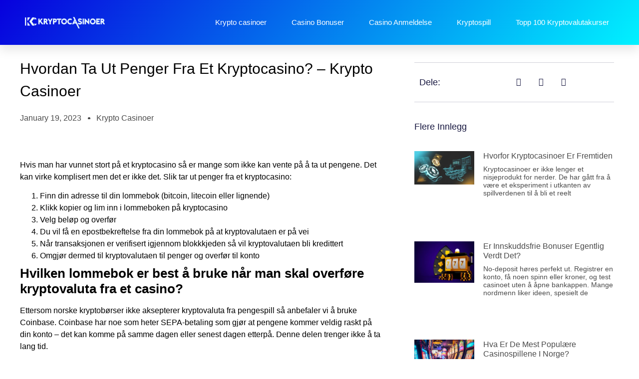

--- FILE ---
content_type: text/html; charset=UTF-8
request_url: https://kryptocasinoer.com/hvordan-ta-ut-penger-fra-et-kryptocasino-krypto-casinoer/
body_size: 26587
content:
<!DOCTYPE html>
<html lang="nb-NO">
<head>
	<meta charset="UTF-8">
		<meta name='robots' content='index, follow, max-image-preview:large, max-snippet:-1, max-video-preview:-1' />
	<style>img:is([sizes="auto" i], [sizes^="auto," i]) { contain-intrinsic-size: 3000px 1500px }</style>
	
	<!-- This site is optimized with the Yoast SEO plugin v25.4 - https://yoast.com/wordpress/plugins/seo/ -->
	<title>Hvordan ta ut penger fra et kryptocasino | Krypto Casinoer</title>
	<meta name="description" content="Lurer du på hvordan du kan ta ut gevinstene dine fra et kryptocasino? Lesvår guide om uttak fra krypto casinoer og få tips om trygge og raske uttaksmetoder" />
	<link rel="canonical" href="https://kryptocasinoer.com/hvordan-ta-ut-penger-fra-et-kryptocasino-krypto-casinoer/" />
	<meta property="og:type" content="article" />
	<meta property="og:title" content="Hvordan ta ut penger fra et kryptocasino | Krypto Casinoer" />
	<meta property="og:description" content="Lurer du på hvordan du kan ta ut gevinstene dine fra et kryptocasino? Lesvår guide om uttak fra krypto casinoer og få tips om trygge og raske uttaksmetoder" />
	<meta property="og:url" content="https://kryptocasinoer.com/hvordan-ta-ut-penger-fra-et-kryptocasino-krypto-casinoer/" />
	<meta property="og:site_name" content="kryptocasinoer.com" />
	<meta property="article:published_time" content="2023-01-19T19:05:38+00:00" />
	<meta property="article:modified_time" content="2023-04-10T09:07:29+00:00" />
	<meta name="author" content="Krypto casinoer" />
	<meta name="twitter:card" content="summary_large_image" />
	<meta name="twitter:label1" content="Written by" />
	<meta name="twitter:data1" content="Krypto casinoer" />
	<meta name="twitter:label2" content="Est. reading time" />
	<meta name="twitter:data2" content="1 minute" />
	<script type="application/ld+json" class="yoast-schema-graph">{"@context":"https://schema.org","@graph":[{"@type":"Article","@id":"https://kryptocasinoer.com/hvordan-ta-ut-penger-fra-et-kryptocasino-krypto-casinoer/#article","isPartOf":{"@id":"https://kryptocasinoer.com/hvordan-ta-ut-penger-fra-et-kryptocasino-krypto-casinoer/"},"author":{"name":"Krypto casinoer","@id":"https://kryptocasinoer.com/#/schema/person/9fbb695f00550a49f01bdae054f15103"},"headline":"Hvordan ta ut penger fra et kryptocasino? &#8211; Krypto casinoer","datePublished":"2023-01-19T19:05:38+00:00","dateModified":"2023-04-10T09:07:29+00:00","mainEntityOfPage":{"@id":"https://kryptocasinoer.com/hvordan-ta-ut-penger-fra-et-kryptocasino-krypto-casinoer/"},"wordCount":212,"commentCount":0,"publisher":{"@id":"https://kryptocasinoer.com/#organization"},"inLanguage":"en-US","potentialAction":[{"@type":"CommentAction","name":"Comment","target":["https://kryptocasinoer.com/hvordan-ta-ut-penger-fra-et-kryptocasino-krypto-casinoer/#respond"]}]},{"@type":"WebPage","@id":"https://kryptocasinoer.com/hvordan-ta-ut-penger-fra-et-kryptocasino-krypto-casinoer/","url":"https://kryptocasinoer.com/hvordan-ta-ut-penger-fra-et-kryptocasino-krypto-casinoer/","name":"Hvordan ta ut penger fra et kryptocasino | Krypto Casinoer","isPartOf":{"@id":"https://kryptocasinoer.com/#website"},"datePublished":"2023-01-19T19:05:38+00:00","dateModified":"2023-04-10T09:07:29+00:00","description":"Lurer du på hvordan du kan ta ut gevinstene dine fra et kryptocasino? Lesvår guide om uttak fra krypto casinoer og få tips om trygge og raske uttaksmetoder","breadcrumb":{"@id":"https://kryptocasinoer.com/hvordan-ta-ut-penger-fra-et-kryptocasino-krypto-casinoer/#breadcrumb"},"inLanguage":"en-US","potentialAction":[{"@type":"ReadAction","target":["https://kryptocasinoer.com/hvordan-ta-ut-penger-fra-et-kryptocasino-krypto-casinoer/"]}]},{"@type":"BreadcrumbList","@id":"https://kryptocasinoer.com/hvordan-ta-ut-penger-fra-et-kryptocasino-krypto-casinoer/#breadcrumb","itemListElement":[{"@type":"ListItem","position":1,"name":"Home","item":"https://kryptocasinoer.com/"},{"@type":"ListItem","position":2,"name":"Hvordan ta ut penger fra et kryptocasino? &#8211; Krypto casinoer"}]},{"@type":"WebSite","@id":"https://kryptocasinoer.com/#website","url":"https://kryptocasinoer.com/","name":"kryptocasinoer.com","description":"","publisher":{"@id":"https://kryptocasinoer.com/#organization"},"potentialAction":[{"@type":"SearchAction","target":{"@type":"EntryPoint","urlTemplate":"https://kryptocasinoer.com/?s={search_term_string}"},"query-input":{"@type":"PropertyValueSpecification","valueRequired":true,"valueName":"search_term_string"}}],"inLanguage":"en-US"},{"@type":"Organization","@id":"https://kryptocasinoer.com/#organization","name":"kryptocasinoer.com","url":"https://kryptocasinoer.com/","logo":{"@type":"ImageObject","inLanguage":"en-US","@id":"https://kryptocasinoer.com/#/schema/logo/image/","url":"https://kryptocasinoer.com/wp-content/uploads/2023/03/Logo-transparency.png","contentUrl":"https://kryptocasinoer.com/wp-content/uploads/2023/03/Logo-transparency.png","width":2460,"height":356,"caption":"kryptocasinoer.com"},"image":{"@id":"https://kryptocasinoer.com/#/schema/logo/image/"}},{"@type":"Person","@id":"https://kryptocasinoer.com/#/schema/person/9fbb695f00550a49f01bdae054f15103","name":"Krypto casinoer","image":{"@type":"ImageObject","inLanguage":"en-US","@id":"https://kryptocasinoer.com/#/schema/person/image/","url":"https://secure.gravatar.com/avatar/e9133b30d3b3c71fe27482e07dc94b232534dd277498de030f9200a5d85fdc03?s=96&d=mm&r=g","contentUrl":"https://secure.gravatar.com/avatar/e9133b30d3b3c71fe27482e07dc94b232534dd277498de030f9200a5d85fdc03?s=96&d=mm&r=g","caption":"Krypto casinoer"}}]}</script>
	<!-- / Yoast SEO plugin. -->


<link rel='dns-prefetch' href='//www.googletagmanager.com' />
<script>
window._wpemojiSettings = {"baseUrl":"https:\/\/s.w.org\/images\/core\/emoji\/16.0.1\/72x72\/","ext":".png","svgUrl":"https:\/\/s.w.org\/images\/core\/emoji\/16.0.1\/svg\/","svgExt":".svg","source":{"concatemoji":"https:\/\/kryptocasinoer.com\/wp-includes\/js\/wp-emoji-release.min.js?ver=6.8.3"}};
/*! This file is auto-generated */
!function(s,n){var o,i,e;function c(e){try{var t={supportTests:e,timestamp:(new Date).valueOf()};sessionStorage.setItem(o,JSON.stringify(t))}catch(e){}}function p(e,t,n){e.clearRect(0,0,e.canvas.width,e.canvas.height),e.fillText(t,0,0);var t=new Uint32Array(e.getImageData(0,0,e.canvas.width,e.canvas.height).data),a=(e.clearRect(0,0,e.canvas.width,e.canvas.height),e.fillText(n,0,0),new Uint32Array(e.getImageData(0,0,e.canvas.width,e.canvas.height).data));return t.every(function(e,t){return e===a[t]})}function u(e,t){e.clearRect(0,0,e.canvas.width,e.canvas.height),e.fillText(t,0,0);for(var n=e.getImageData(16,16,1,1),a=0;a<n.data.length;a++)if(0!==n.data[a])return!1;return!0}function f(e,t,n,a){switch(t){case"flag":return n(e,"\ud83c\udff3\ufe0f\u200d\u26a7\ufe0f","\ud83c\udff3\ufe0f\u200b\u26a7\ufe0f")?!1:!n(e,"\ud83c\udde8\ud83c\uddf6","\ud83c\udde8\u200b\ud83c\uddf6")&&!n(e,"\ud83c\udff4\udb40\udc67\udb40\udc62\udb40\udc65\udb40\udc6e\udb40\udc67\udb40\udc7f","\ud83c\udff4\u200b\udb40\udc67\u200b\udb40\udc62\u200b\udb40\udc65\u200b\udb40\udc6e\u200b\udb40\udc67\u200b\udb40\udc7f");case"emoji":return!a(e,"\ud83e\udedf")}return!1}function g(e,t,n,a){var r="undefined"!=typeof WorkerGlobalScope&&self instanceof WorkerGlobalScope?new OffscreenCanvas(300,150):s.createElement("canvas"),o=r.getContext("2d",{willReadFrequently:!0}),i=(o.textBaseline="top",o.font="600 32px Arial",{});return e.forEach(function(e){i[e]=t(o,e,n,a)}),i}function t(e){var t=s.createElement("script");t.src=e,t.defer=!0,s.head.appendChild(t)}"undefined"!=typeof Promise&&(o="wpEmojiSettingsSupports",i=["flag","emoji"],n.supports={everything:!0,everythingExceptFlag:!0},e=new Promise(function(e){s.addEventListener("DOMContentLoaded",e,{once:!0})}),new Promise(function(t){var n=function(){try{var e=JSON.parse(sessionStorage.getItem(o));if("object"==typeof e&&"number"==typeof e.timestamp&&(new Date).valueOf()<e.timestamp+604800&&"object"==typeof e.supportTests)return e.supportTests}catch(e){}return null}();if(!n){if("undefined"!=typeof Worker&&"undefined"!=typeof OffscreenCanvas&&"undefined"!=typeof URL&&URL.createObjectURL&&"undefined"!=typeof Blob)try{var e="postMessage("+g.toString()+"("+[JSON.stringify(i),f.toString(),p.toString(),u.toString()].join(",")+"));",a=new Blob([e],{type:"text/javascript"}),r=new Worker(URL.createObjectURL(a),{name:"wpTestEmojiSupports"});return void(r.onmessage=function(e){c(n=e.data),r.terminate(),t(n)})}catch(e){}c(n=g(i,f,p,u))}t(n)}).then(function(e){for(var t in e)n.supports[t]=e[t],n.supports.everything=n.supports.everything&&n.supports[t],"flag"!==t&&(n.supports.everythingExceptFlag=n.supports.everythingExceptFlag&&n.supports[t]);n.supports.everythingExceptFlag=n.supports.everythingExceptFlag&&!n.supports.flag,n.DOMReady=!1,n.readyCallback=function(){n.DOMReady=!0}}).then(function(){return e}).then(function(){var e;n.supports.everything||(n.readyCallback(),(e=n.source||{}).concatemoji?t(e.concatemoji):e.wpemoji&&e.twemoji&&(t(e.twemoji),t(e.wpemoji)))}))}((window,document),window._wpemojiSettings);
</script>

<style id='wp-emoji-styles-inline-css'>

	img.wp-smiley, img.emoji {
		display: inline !important;
		border: none !important;
		box-shadow: none !important;
		height: 1em !important;
		width: 1em !important;
		margin: 0 0.07em !important;
		vertical-align: -0.1em !important;
		background: none !important;
		padding: 0 !important;
	}
</style>
<link rel='stylesheet' id='wp-block-library-css' href='https://kryptocasinoer.com/wp-includes/css/dist/block-library/style.min.css?ver=6.8.3' media='all' />
<style id='global-styles-inline-css'>
:root{--wp--preset--aspect-ratio--square: 1;--wp--preset--aspect-ratio--4-3: 4/3;--wp--preset--aspect-ratio--3-4: 3/4;--wp--preset--aspect-ratio--3-2: 3/2;--wp--preset--aspect-ratio--2-3: 2/3;--wp--preset--aspect-ratio--16-9: 16/9;--wp--preset--aspect-ratio--9-16: 9/16;--wp--preset--color--black: #000000;--wp--preset--color--cyan-bluish-gray: #abb8c3;--wp--preset--color--white: #ffffff;--wp--preset--color--pale-pink: #f78da7;--wp--preset--color--vivid-red: #cf2e2e;--wp--preset--color--luminous-vivid-orange: #ff6900;--wp--preset--color--luminous-vivid-amber: #fcb900;--wp--preset--color--light-green-cyan: #7bdcb5;--wp--preset--color--vivid-green-cyan: #00d084;--wp--preset--color--pale-cyan-blue: #8ed1fc;--wp--preset--color--vivid-cyan-blue: #0693e3;--wp--preset--color--vivid-purple: #9b51e0;--wp--preset--gradient--vivid-cyan-blue-to-vivid-purple: linear-gradient(135deg,rgba(6,147,227,1) 0%,rgb(155,81,224) 100%);--wp--preset--gradient--light-green-cyan-to-vivid-green-cyan: linear-gradient(135deg,rgb(122,220,180) 0%,rgb(0,208,130) 100%);--wp--preset--gradient--luminous-vivid-amber-to-luminous-vivid-orange: linear-gradient(135deg,rgba(252,185,0,1) 0%,rgba(255,105,0,1) 100%);--wp--preset--gradient--luminous-vivid-orange-to-vivid-red: linear-gradient(135deg,rgba(255,105,0,1) 0%,rgb(207,46,46) 100%);--wp--preset--gradient--very-light-gray-to-cyan-bluish-gray: linear-gradient(135deg,rgb(238,238,238) 0%,rgb(169,184,195) 100%);--wp--preset--gradient--cool-to-warm-spectrum: linear-gradient(135deg,rgb(74,234,220) 0%,rgb(151,120,209) 20%,rgb(207,42,186) 40%,rgb(238,44,130) 60%,rgb(251,105,98) 80%,rgb(254,248,76) 100%);--wp--preset--gradient--blush-light-purple: linear-gradient(135deg,rgb(255,206,236) 0%,rgb(152,150,240) 100%);--wp--preset--gradient--blush-bordeaux: linear-gradient(135deg,rgb(254,205,165) 0%,rgb(254,45,45) 50%,rgb(107,0,62) 100%);--wp--preset--gradient--luminous-dusk: linear-gradient(135deg,rgb(255,203,112) 0%,rgb(199,81,192) 50%,rgb(65,88,208) 100%);--wp--preset--gradient--pale-ocean: linear-gradient(135deg,rgb(255,245,203) 0%,rgb(182,227,212) 50%,rgb(51,167,181) 100%);--wp--preset--gradient--electric-grass: linear-gradient(135deg,rgb(202,248,128) 0%,rgb(113,206,126) 100%);--wp--preset--gradient--midnight: linear-gradient(135deg,rgb(2,3,129) 0%,rgb(40,116,252) 100%);--wp--preset--font-size--small: 13px;--wp--preset--font-size--medium: 20px;--wp--preset--font-size--large: 36px;--wp--preset--font-size--x-large: 42px;--wp--preset--spacing--20: 0.44rem;--wp--preset--spacing--30: 0.67rem;--wp--preset--spacing--40: 1rem;--wp--preset--spacing--50: 1.5rem;--wp--preset--spacing--60: 2.25rem;--wp--preset--spacing--70: 3.38rem;--wp--preset--spacing--80: 5.06rem;--wp--preset--shadow--natural: 6px 6px 9px rgba(0, 0, 0, 0.2);--wp--preset--shadow--deep: 12px 12px 50px rgba(0, 0, 0, 0.4);--wp--preset--shadow--sharp: 6px 6px 0px rgba(0, 0, 0, 0.2);--wp--preset--shadow--outlined: 6px 6px 0px -3px rgba(255, 255, 255, 1), 6px 6px rgba(0, 0, 0, 1);--wp--preset--shadow--crisp: 6px 6px 0px rgba(0, 0, 0, 1);}:root { --wp--style--global--content-size: 800px;--wp--style--global--wide-size: 1200px; }:where(body) { margin: 0; }.wp-site-blocks > .alignleft { float: left; margin-right: 2em; }.wp-site-blocks > .alignright { float: right; margin-left: 2em; }.wp-site-blocks > .aligncenter { justify-content: center; margin-left: auto; margin-right: auto; }:where(.wp-site-blocks) > * { margin-block-start: 24px; margin-block-end: 0; }:where(.wp-site-blocks) > :first-child { margin-block-start: 0; }:where(.wp-site-blocks) > :last-child { margin-block-end: 0; }:root { --wp--style--block-gap: 24px; }:root :where(.is-layout-flow) > :first-child{margin-block-start: 0;}:root :where(.is-layout-flow) > :last-child{margin-block-end: 0;}:root :where(.is-layout-flow) > *{margin-block-start: 24px;margin-block-end: 0;}:root :where(.is-layout-constrained) > :first-child{margin-block-start: 0;}:root :where(.is-layout-constrained) > :last-child{margin-block-end: 0;}:root :where(.is-layout-constrained) > *{margin-block-start: 24px;margin-block-end: 0;}:root :where(.is-layout-flex){gap: 24px;}:root :where(.is-layout-grid){gap: 24px;}.is-layout-flow > .alignleft{float: left;margin-inline-start: 0;margin-inline-end: 2em;}.is-layout-flow > .alignright{float: right;margin-inline-start: 2em;margin-inline-end: 0;}.is-layout-flow > .aligncenter{margin-left: auto !important;margin-right: auto !important;}.is-layout-constrained > .alignleft{float: left;margin-inline-start: 0;margin-inline-end: 2em;}.is-layout-constrained > .alignright{float: right;margin-inline-start: 2em;margin-inline-end: 0;}.is-layout-constrained > .aligncenter{margin-left: auto !important;margin-right: auto !important;}.is-layout-constrained > :where(:not(.alignleft):not(.alignright):not(.alignfull)){max-width: var(--wp--style--global--content-size);margin-left: auto !important;margin-right: auto !important;}.is-layout-constrained > .alignwide{max-width: var(--wp--style--global--wide-size);}body .is-layout-flex{display: flex;}.is-layout-flex{flex-wrap: wrap;align-items: center;}.is-layout-flex > :is(*, div){margin: 0;}body .is-layout-grid{display: grid;}.is-layout-grid > :is(*, div){margin: 0;}body{padding-top: 0px;padding-right: 0px;padding-bottom: 0px;padding-left: 0px;}a:where(:not(.wp-element-button)){text-decoration: underline;}:root :where(.wp-element-button, .wp-block-button__link){background-color: #32373c;border-width: 0;color: #fff;font-family: inherit;font-size: inherit;line-height: inherit;padding: calc(0.667em + 2px) calc(1.333em + 2px);text-decoration: none;}.has-black-color{color: var(--wp--preset--color--black) !important;}.has-cyan-bluish-gray-color{color: var(--wp--preset--color--cyan-bluish-gray) !important;}.has-white-color{color: var(--wp--preset--color--white) !important;}.has-pale-pink-color{color: var(--wp--preset--color--pale-pink) !important;}.has-vivid-red-color{color: var(--wp--preset--color--vivid-red) !important;}.has-luminous-vivid-orange-color{color: var(--wp--preset--color--luminous-vivid-orange) !important;}.has-luminous-vivid-amber-color{color: var(--wp--preset--color--luminous-vivid-amber) !important;}.has-light-green-cyan-color{color: var(--wp--preset--color--light-green-cyan) !important;}.has-vivid-green-cyan-color{color: var(--wp--preset--color--vivid-green-cyan) !important;}.has-pale-cyan-blue-color{color: var(--wp--preset--color--pale-cyan-blue) !important;}.has-vivid-cyan-blue-color{color: var(--wp--preset--color--vivid-cyan-blue) !important;}.has-vivid-purple-color{color: var(--wp--preset--color--vivid-purple) !important;}.has-black-background-color{background-color: var(--wp--preset--color--black) !important;}.has-cyan-bluish-gray-background-color{background-color: var(--wp--preset--color--cyan-bluish-gray) !important;}.has-white-background-color{background-color: var(--wp--preset--color--white) !important;}.has-pale-pink-background-color{background-color: var(--wp--preset--color--pale-pink) !important;}.has-vivid-red-background-color{background-color: var(--wp--preset--color--vivid-red) !important;}.has-luminous-vivid-orange-background-color{background-color: var(--wp--preset--color--luminous-vivid-orange) !important;}.has-luminous-vivid-amber-background-color{background-color: var(--wp--preset--color--luminous-vivid-amber) !important;}.has-light-green-cyan-background-color{background-color: var(--wp--preset--color--light-green-cyan) !important;}.has-vivid-green-cyan-background-color{background-color: var(--wp--preset--color--vivid-green-cyan) !important;}.has-pale-cyan-blue-background-color{background-color: var(--wp--preset--color--pale-cyan-blue) !important;}.has-vivid-cyan-blue-background-color{background-color: var(--wp--preset--color--vivid-cyan-blue) !important;}.has-vivid-purple-background-color{background-color: var(--wp--preset--color--vivid-purple) !important;}.has-black-border-color{border-color: var(--wp--preset--color--black) !important;}.has-cyan-bluish-gray-border-color{border-color: var(--wp--preset--color--cyan-bluish-gray) !important;}.has-white-border-color{border-color: var(--wp--preset--color--white) !important;}.has-pale-pink-border-color{border-color: var(--wp--preset--color--pale-pink) !important;}.has-vivid-red-border-color{border-color: var(--wp--preset--color--vivid-red) !important;}.has-luminous-vivid-orange-border-color{border-color: var(--wp--preset--color--luminous-vivid-orange) !important;}.has-luminous-vivid-amber-border-color{border-color: var(--wp--preset--color--luminous-vivid-amber) !important;}.has-light-green-cyan-border-color{border-color: var(--wp--preset--color--light-green-cyan) !important;}.has-vivid-green-cyan-border-color{border-color: var(--wp--preset--color--vivid-green-cyan) !important;}.has-pale-cyan-blue-border-color{border-color: var(--wp--preset--color--pale-cyan-blue) !important;}.has-vivid-cyan-blue-border-color{border-color: var(--wp--preset--color--vivid-cyan-blue) !important;}.has-vivid-purple-border-color{border-color: var(--wp--preset--color--vivid-purple) !important;}.has-vivid-cyan-blue-to-vivid-purple-gradient-background{background: var(--wp--preset--gradient--vivid-cyan-blue-to-vivid-purple) !important;}.has-light-green-cyan-to-vivid-green-cyan-gradient-background{background: var(--wp--preset--gradient--light-green-cyan-to-vivid-green-cyan) !important;}.has-luminous-vivid-amber-to-luminous-vivid-orange-gradient-background{background: var(--wp--preset--gradient--luminous-vivid-amber-to-luminous-vivid-orange) !important;}.has-luminous-vivid-orange-to-vivid-red-gradient-background{background: var(--wp--preset--gradient--luminous-vivid-orange-to-vivid-red) !important;}.has-very-light-gray-to-cyan-bluish-gray-gradient-background{background: var(--wp--preset--gradient--very-light-gray-to-cyan-bluish-gray) !important;}.has-cool-to-warm-spectrum-gradient-background{background: var(--wp--preset--gradient--cool-to-warm-spectrum) !important;}.has-blush-light-purple-gradient-background{background: var(--wp--preset--gradient--blush-light-purple) !important;}.has-blush-bordeaux-gradient-background{background: var(--wp--preset--gradient--blush-bordeaux) !important;}.has-luminous-dusk-gradient-background{background: var(--wp--preset--gradient--luminous-dusk) !important;}.has-pale-ocean-gradient-background{background: var(--wp--preset--gradient--pale-ocean) !important;}.has-electric-grass-gradient-background{background: var(--wp--preset--gradient--electric-grass) !important;}.has-midnight-gradient-background{background: var(--wp--preset--gradient--midnight) !important;}.has-small-font-size{font-size: var(--wp--preset--font-size--small) !important;}.has-medium-font-size{font-size: var(--wp--preset--font-size--medium) !important;}.has-large-font-size{font-size: var(--wp--preset--font-size--large) !important;}.has-x-large-font-size{font-size: var(--wp--preset--font-size--x-large) !important;}
:root :where(.wp-block-pullquote){font-size: 1.5em;line-height: 1.6;}
</style>
<link rel='stylesheet' id='hello-elementor-css' href='https://kryptocasinoer.com/wp-content/themes/hello-elementor/assets/css/reset.css?ver=3.4.4' media='all' />
<link rel='stylesheet' id='hello-elementor-theme-style-css' href='https://kryptocasinoer.com/wp-content/themes/hello-elementor/assets/css/theme.css?ver=3.4.4' media='all' />
<link rel='stylesheet' id='hello-elementor-header-footer-css' href='https://kryptocasinoer.com/wp-content/themes/hello-elementor/assets/css/header-footer.css?ver=3.4.4' media='all' />
<link rel='stylesheet' id='elementor-frontend-css' href='https://kryptocasinoer.com/wp-content/plugins/elementor/assets/css/frontend.min.css?ver=3.30.0' media='all' />
<link rel='stylesheet' id='elementor-post-198-css' href='https://kryptocasinoer.com/wp-content/uploads/elementor/css/post-198.css?ver=1756630855' media='all' />
<link rel='stylesheet' id='widget-image-css' href='https://kryptocasinoer.com/wp-content/plugins/elementor/assets/css/widget-image.min.css?ver=3.30.0' media='all' />
<link rel='stylesheet' id='widget-nav-menu-css' href='https://kryptocasinoer.com/wp-content/plugins/elementor-pro/assets/css/widget-nav-menu.min.css?ver=3.30.0' media='all' />
<link rel='stylesheet' id='e-sticky-css' href='https://kryptocasinoer.com/wp-content/plugins/elementor-pro/assets/css/modules/sticky.min.css?ver=3.30.0' media='all' />
<link rel='stylesheet' id='widget-heading-css' href='https://kryptocasinoer.com/wp-content/plugins/elementor/assets/css/widget-heading.min.css?ver=3.30.0' media='all' />
<link rel='stylesheet' id='widget-form-css' href='https://kryptocasinoer.com/wp-content/plugins/elementor-pro/assets/css/widget-form.min.css?ver=3.30.0' media='all' />
<link rel='stylesheet' id='widget-icon-list-css' href='https://kryptocasinoer.com/wp-content/plugins/elementor/assets/css/widget-icon-list.min.css?ver=3.30.0' media='all' />
<link rel='stylesheet' id='widget-post-info-css' href='https://kryptocasinoer.com/wp-content/plugins/elementor-pro/assets/css/widget-post-info.min.css?ver=3.30.0' media='all' />
<link rel='stylesheet' id='elementor-icons-shared-0-css' href='https://kryptocasinoer.com/wp-content/plugins/elementor/assets/lib/font-awesome/css/fontawesome.min.css?ver=5.15.3' media='all' />
<link rel='stylesheet' id='elementor-icons-fa-regular-css' href='https://kryptocasinoer.com/wp-content/plugins/elementor/assets/lib/font-awesome/css/regular.min.css?ver=5.15.3' media='all' />
<link rel='stylesheet' id='elementor-icons-fa-solid-css' href='https://kryptocasinoer.com/wp-content/plugins/elementor/assets/lib/font-awesome/css/solid.min.css?ver=5.15.3' media='all' />
<link rel='stylesheet' id='widget-posts-css' href='https://kryptocasinoer.com/wp-content/plugins/elementor-pro/assets/css/widget-posts.min.css?ver=3.30.0' media='all' />
<link rel='stylesheet' id='widget-post-navigation-css' href='https://kryptocasinoer.com/wp-content/plugins/elementor-pro/assets/css/widget-post-navigation.min.css?ver=3.30.0' media='all' />
<link rel='stylesheet' id='elementor-icons-css' href='https://kryptocasinoer.com/wp-content/plugins/elementor/assets/lib/eicons/css/elementor-icons.min.css?ver=5.43.0' media='all' />
<link rel='stylesheet' id='elementor-post-201-css' href='https://kryptocasinoer.com/wp-content/uploads/elementor/css/post-201.css?ver=1756630856' media='all' />
<link rel='stylesheet' id='elementor-post-208-css' href='https://kryptocasinoer.com/wp-content/uploads/elementor/css/post-208.css?ver=1756630856' media='all' />
<link rel='stylesheet' id='elementor-post-216-css' href='https://kryptocasinoer.com/wp-content/uploads/elementor/css/post-216.css?ver=1756639076' media='all' />
<link rel='stylesheet' id='tablepress-default-css' href='https://kryptocasinoer.com/wp-content/plugins/tablepress/css/build/default.css?ver=3.1.3' media='all' />
<link rel='stylesheet' id='elementor-gf-local-montserrat-css' href='https://kryptocasinoer.com/wp-content/uploads/elementor/google-fonts/css/montserrat.css?ver=1742236210' media='all' />
<link rel='stylesheet' id='elementor-gf-local-robotoslab-css' href='https://kryptocasinoer.com/wp-content/uploads/elementor/google-fonts/css/robotoslab.css?ver=1742236225' media='all' />
<link rel='stylesheet' id='elementor-gf-local-roboto-css' href='https://kryptocasinoer.com/wp-content/uploads/elementor/google-fonts/css/roboto.css?ver=1742236266' media='all' />
<link rel='stylesheet' id='elementor-gf-local-varelaround-css' href='https://kryptocasinoer.com/wp-content/uploads/elementor/google-fonts/css/varelaround.css?ver=1742236267' media='all' />
<link rel='stylesheet' id='elementor-gf-local-merriweather-css' href='https://kryptocasinoer.com/wp-content/uploads/elementor/google-fonts/css/merriweather.css?ver=1742299691' media='all' />
<link rel='stylesheet' id='elementor-icons-fa-brands-css' href='https://kryptocasinoer.com/wp-content/plugins/elementor/assets/lib/font-awesome/css/brands.min.css?ver=5.15.3' media='all' />
<script src="https://kryptocasinoer.com/wp-includes/js/jquery/jquery.min.js?ver=3.7.1" id="jquery-core-js"></script>
<script src="https://kryptocasinoer.com/wp-includes/js/jquery/jquery-migrate.min.js?ver=3.4.1" id="jquery-migrate-js"></script>

<!-- Google tag (gtag.js) snippet added by Site Kit -->

<!-- Google Analytics snippet added by Site Kit -->
<script src="https://www.googletagmanager.com/gtag/js?id=G-RTJWCH58LQ" id="google_gtagjs-js" async></script>
<script id="google_gtagjs-js-after">
window.dataLayer = window.dataLayer || [];function gtag(){dataLayer.push(arguments);}
gtag("set","linker",{"domains":["kryptocasinoer.com"]});
gtag("js", new Date());
gtag("set", "developer_id.dZTNiMT", true);
gtag("config", "G-RTJWCH58LQ");
</script>

<!-- End Google tag (gtag.js) snippet added by Site Kit -->
<link rel="https://api.w.org/" href="https://kryptocasinoer.com/wp-json/" /><link rel="alternate" title="JSON" type="application/json" href="https://kryptocasinoer.com/wp-json/wp/v2/posts/27" /><link rel='shortlink' href='https://kryptocasinoer.com/?p=27' />
<link rel="alternate" title="oEmbed (JSON)" type="application/json+oembed" href="https://kryptocasinoer.com/wp-json/oembed/1.0/embed?url=https%3A%2F%2Fkryptocasinoer.com%2Fhvordan-ta-ut-penger-fra-et-kryptocasino-krypto-casinoer%2F" />
<link rel="alternate" title="oEmbed (XML)" type="text/xml+oembed" href="https://kryptocasinoer.com/wp-json/oembed/1.0/embed?url=https%3A%2F%2Fkryptocasinoer.com%2Fhvordan-ta-ut-penger-fra-et-kryptocasino-krypto-casinoer%2F&#038;format=xml" />
<meta name="generator" content="Site Kit by Google 1.156.0" /><meta name="generator" content="Elementor 3.30.0; features: additional_custom_breakpoints; settings: css_print_method-external, google_font-enabled, font_display-swap">
			<style>
				.e-con.e-parent:nth-of-type(n+4):not(.e-lazyloaded):not(.e-no-lazyload),
				.e-con.e-parent:nth-of-type(n+4):not(.e-lazyloaded):not(.e-no-lazyload) * {
					background-image: none !important;
				}
				@media screen and (max-height: 1024px) {
					.e-con.e-parent:nth-of-type(n+3):not(.e-lazyloaded):not(.e-no-lazyload),
					.e-con.e-parent:nth-of-type(n+3):not(.e-lazyloaded):not(.e-no-lazyload) * {
						background-image: none !important;
					}
				}
				@media screen and (max-height: 640px) {
					.e-con.e-parent:nth-of-type(n+2):not(.e-lazyloaded):not(.e-no-lazyload),
					.e-con.e-parent:nth-of-type(n+2):not(.e-lazyloaded):not(.e-no-lazyload) * {
						background-image: none !important;
					}
				}
			</style>
			<link rel="icon" href="https://kryptocasinoer.com/wp-content/uploads/2024/02/cropped-kryptocasinoer-32x32.jpg" sizes="32x32" />
<link rel="icon" href="https://kryptocasinoer.com/wp-content/uploads/2024/02/cropped-kryptocasinoer-192x192.jpg" sizes="192x192" />
<link rel="apple-touch-icon" href="https://kryptocasinoer.com/wp-content/uploads/2024/02/cropped-kryptocasinoer-180x180.jpg" />
<meta name="msapplication-TileImage" content="https://kryptocasinoer.com/wp-content/uploads/2024/02/cropped-kryptocasinoer-270x270.jpg" />
		<style id="wp-custom-css">
			table.main{border:none !important;}
table.main td {background:#ffffff !important; border-bottom:1px solid #eee;text-align:center;vertical-align:middle;}
span.bonus {
    font-weight: bold;
    font-size: 1.2em;
    color: #3caea3;
	text-align: center;}
span.score {
    color: #50555b;
    font-size: 30px;
    font-weight: 900;
    letter-spacing: -1.75px;
    line-height: 63px;
    text-align: center;
}
a.play {
    align-self: center;
    min-width: 120px;
    border-radius: 10px;
    background-image: linear-gradient(137.36deg, #3caea3, #173f5f);
    box-shadow: 0 3px 5px 0 rgba(0, 0, 0, .15);
    transition: background .2s ease-in-out;
    display: block;
    padding: 20px;
    color: #fff;
    font-family: Nunito, sans-serif;
    font-size: 18px;
    text-align: center;
    text-transform: uppercase;
    font-weight: 700;
    line-height: 21px;
    text-decoration: none;
}
/* Mobile styles */
@media screen and (max-width: 767px) {
  table, thead, tbody, th, td, tr {
    display: block;

}
	
	a.play{max-width:70%;margin:0 auto;margin-bottom:25px}
	table.main td{border:none;}
	table.main td.column-4{border-bottom:2px solid #eee}
	
	
}
.page-title {
    font-size: 30px Important!; 
}
h1 {
    font-size: 30px !important;
}
		</style>
			<meta name="viewport" content="width=device-width, initial-scale=1.0, viewport-fit=cover" /></head>
<body class="wp-singular post-template-default single single-post postid-27 single-format-standard wp-custom-logo wp-embed-responsive wp-theme-hello-elementor hello-elementor-default elementor-default elementor-template-canvas elementor-kit-198 elementor-page-216">
			<div data-elementor-type="single-post" data-elementor-id="216" class="elementor elementor-216 elementor-location-single post-27 post type-post status-publish format-standard hentry category-uncategorized" data-elementor-post-type="elementor_library">
					<section class="elementor-section elementor-top-section elementor-element elementor-element-3adbbe9f elementor-section-height-min-height elementor-section-boxed elementor-section-height-default elementor-section-items-middle" data-id="3adbbe9f" data-element_type="section" data-settings="{&quot;background_background&quot;:&quot;gradient&quot;,&quot;sticky&quot;:&quot;top&quot;,&quot;sticky_on&quot;:[&quot;desktop&quot;,&quot;tablet&quot;,&quot;mobile&quot;],&quot;sticky_offset&quot;:0,&quot;sticky_effects_offset&quot;:0,&quot;sticky_anchor_link_offset&quot;:0}">
						<div class="elementor-container elementor-column-gap-default">
					<div class="elementor-column elementor-col-50 elementor-top-column elementor-element elementor-element-7057c63b" data-id="7057c63b" data-element_type="column">
			<div class="elementor-widget-wrap elementor-element-populated">
						<div class="elementor-element elementor-element-22b63202 elementor-widget elementor-widget-theme-site-logo elementor-widget-image" data-id="22b63202" data-element_type="widget" data-widget_type="theme-site-logo.default">
				<div class="elementor-widget-container">
											<a href="https://kryptocasinoer.com">
			<img width="2460" height="356" src="https://kryptocasinoer.com/wp-content/uploads/2023/03/Logo-transparency.png" class="attachment-full size-full wp-image-375" alt="Kryptocasinoer logo" srcset="https://kryptocasinoer.com/wp-content/uploads/2023/03/Logo-transparency.png 2460w, https://kryptocasinoer.com/wp-content/uploads/2023/03/Logo-transparency-300x43.png 300w, https://kryptocasinoer.com/wp-content/uploads/2023/03/Logo-transparency-1024x148.png 1024w, https://kryptocasinoer.com/wp-content/uploads/2023/03/Logo-transparency-768x111.png 768w, https://kryptocasinoer.com/wp-content/uploads/2023/03/Logo-transparency-1536x222.png 1536w, https://kryptocasinoer.com/wp-content/uploads/2023/03/Logo-transparency-2048x296.png 2048w" sizes="(max-width: 2460px) 100vw, 2460px" />				</a>
											</div>
				</div>
					</div>
		</div>
				<div class="elementor-column elementor-col-50 elementor-top-column elementor-element elementor-element-57ea482e" data-id="57ea482e" data-element_type="column">
			<div class="elementor-widget-wrap elementor-element-populated">
						<div class="elementor-element elementor-element-22289799 elementor-nav-menu__align-end elementor-nav-menu--stretch elementor-nav-menu__text-align-center elementor-nav-menu--dropdown-tablet elementor-nav-menu--toggle elementor-nav-menu--burger elementor-widget elementor-widget-nav-menu" data-id="22289799" data-element_type="widget" data-settings="{&quot;full_width&quot;:&quot;stretch&quot;,&quot;submenu_icon&quot;:{&quot;value&quot;:&quot;&lt;i class=\&quot;fas fa-chevron-down\&quot;&gt;&lt;\/i&gt;&quot;,&quot;library&quot;:&quot;fa-solid&quot;},&quot;layout&quot;:&quot;horizontal&quot;,&quot;toggle&quot;:&quot;burger&quot;}" data-widget_type="nav-menu.default">
				<div class="elementor-widget-container">
								<nav aria-label="Menu" class="elementor-nav-menu--main elementor-nav-menu__container elementor-nav-menu--layout-horizontal e--pointer-underline e--animation-drop-out">
				<ul id="menu-1-22289799" class="elementor-nav-menu"><li class="menu-item menu-item-type-post_type menu-item-object-page menu-item-home menu-item-has-children menu-item-21"><a href="https://kryptocasinoer.com/" class="elementor-item">Krypto casinoer</a>
<ul class="sub-menu elementor-nav-menu--dropdown">
	<li class="menu-item menu-item-type-post_type menu-item-object-page menu-item-121"><a href="https://kryptocasinoer.com/bitcoin-casinoer/" class="elementor-sub-item">Norges beste bitcoin casino</a></li>
	<li class="menu-item menu-item-type-post_type menu-item-object-page menu-item-137"><a href="https://kryptocasinoer.com/usdt-casinoer/" class="elementor-sub-item">USDT Casinoer</a></li>
	<li class="menu-item menu-item-type-post_type menu-item-object-page menu-item-138"><a href="https://kryptocasinoer.com/solana-casinoer/" class="elementor-sub-item">Solana Casinoer</a></li>
	<li class="menu-item menu-item-type-post_type menu-item-object-page menu-item-136"><a href="https://kryptocasinoer.com/xrp-casinoer/" class="elementor-sub-item">XRP Casinoer</a></li>
	<li class="menu-item menu-item-type-post_type menu-item-object-page menu-item-80"><a href="https://kryptocasinoer.com/ethereum-casinoer/" class="elementor-sub-item">Ethereum casinoer</a></li>
	<li class="menu-item menu-item-type-post_type menu-item-object-page menu-item-139"><a href="https://kryptocasinoer.com/dogecoin-casinoer/" class="elementor-sub-item">Dogecoin Casinoer</a></li>
	<li class="menu-item menu-item-type-post_type menu-item-object-page menu-item-140"><a href="https://kryptocasinoer.com/avax-casinoer/" class="elementor-sub-item">AVAX Casinoer</a></li>
</ul>
</li>
<li class="menu-item menu-item-type-post_type menu-item-object-page menu-item-has-children menu-item-79"><a href="https://kryptocasinoer.com/krypto-casino-bonuser/" class="elementor-item">Casino Bonuser</a>
<ul class="sub-menu elementor-nav-menu--dropdown">
	<li class="menu-item menu-item-type-post_type menu-item-object-page menu-item-705"><a href="https://kryptocasinoer.com/bitcoin-casino-bonus-uten-innskudd/" class="elementor-sub-item">Bitcoin casino bonus uten innskudd</a></li>
</ul>
</li>
<li class="menu-item menu-item-type-custom menu-item-object-custom menu-item-has-children menu-item-82"><a class="elementor-item">Casino Anmeldelse</a>
<ul class="sub-menu elementor-nav-menu--dropdown">
	<li class="menu-item menu-item-type-post_type menu-item-object-page menu-item-86"><a href="https://kryptocasinoer.com/stake-krypto-casinoer/" class="elementor-sub-item">Stake Casino</a></li>
	<li class="menu-item menu-item-type-post_type menu-item-object-page menu-item-83"><a href="https://kryptocasinoer.com/rocketpot-krypto-casinoer/" class="elementor-sub-item">Rocketpot</a></li>
	<li class="menu-item menu-item-type-post_type menu-item-object-page menu-item-84"><a href="https://kryptocasinoer.com/joycasino-krypto-casinoer/" class="elementor-sub-item">Joycasino</a></li>
	<li class="menu-item menu-item-type-post_type menu-item-object-page menu-item-85"><a href="https://kryptocasinoer.com/gamdom-krypto-casinoer/" class="elementor-sub-item">Gamdom</a></li>
	<li class="menu-item menu-item-type-post_type menu-item-object-page menu-item-785"><a href="https://kryptocasinoer.com/cloudbet-casino/" class="elementor-sub-item">CloudBet Casino</a></li>
</ul>
</li>
<li class="menu-item menu-item-type-custom menu-item-object-custom menu-item-has-children menu-item-772"><a class="elementor-item">Kryptospill</a>
<ul class="sub-menu elementor-nav-menu--dropdown">
	<li class="menu-item menu-item-type-post_type menu-item-object-page menu-item-149"><a href="https://kryptocasinoer.com/kryptospill/crash/" class="elementor-sub-item">Krypto Crash-spill</a></li>
	<li class="menu-item menu-item-type-post_type menu-item-object-page menu-item-150"><a href="https://kryptocasinoer.com/kryptospill/plinko/" class="elementor-sub-item">Beste Plinko spill å spille på kryptocasinoer</a></li>
</ul>
</li>
<li class="menu-item menu-item-type-post_type menu-item-object-page menu-item-446"><a href="https://kryptocasinoer.com/kryptovaluta-kurser/" class="elementor-item">Topp 100 Kryptovalutakurser</a></li>
</ul>			</nav>
					<div class="elementor-menu-toggle" role="button" tabindex="0" aria-label="Menu Toggle" aria-expanded="false">
			<i aria-hidden="true" role="presentation" class="elementor-menu-toggle__icon--open eicon-menu-bar"></i><i aria-hidden="true" role="presentation" class="elementor-menu-toggle__icon--close eicon-close"></i>		</div>
					<nav class="elementor-nav-menu--dropdown elementor-nav-menu__container" aria-hidden="true">
				<ul id="menu-2-22289799" class="elementor-nav-menu"><li class="menu-item menu-item-type-post_type menu-item-object-page menu-item-home menu-item-has-children menu-item-21"><a href="https://kryptocasinoer.com/" class="elementor-item" tabindex="-1">Krypto casinoer</a>
<ul class="sub-menu elementor-nav-menu--dropdown">
	<li class="menu-item menu-item-type-post_type menu-item-object-page menu-item-121"><a href="https://kryptocasinoer.com/bitcoin-casinoer/" class="elementor-sub-item" tabindex="-1">Norges beste bitcoin casino</a></li>
	<li class="menu-item menu-item-type-post_type menu-item-object-page menu-item-137"><a href="https://kryptocasinoer.com/usdt-casinoer/" class="elementor-sub-item" tabindex="-1">USDT Casinoer</a></li>
	<li class="menu-item menu-item-type-post_type menu-item-object-page menu-item-138"><a href="https://kryptocasinoer.com/solana-casinoer/" class="elementor-sub-item" tabindex="-1">Solana Casinoer</a></li>
	<li class="menu-item menu-item-type-post_type menu-item-object-page menu-item-136"><a href="https://kryptocasinoer.com/xrp-casinoer/" class="elementor-sub-item" tabindex="-1">XRP Casinoer</a></li>
	<li class="menu-item menu-item-type-post_type menu-item-object-page menu-item-80"><a href="https://kryptocasinoer.com/ethereum-casinoer/" class="elementor-sub-item" tabindex="-1">Ethereum casinoer</a></li>
	<li class="menu-item menu-item-type-post_type menu-item-object-page menu-item-139"><a href="https://kryptocasinoer.com/dogecoin-casinoer/" class="elementor-sub-item" tabindex="-1">Dogecoin Casinoer</a></li>
	<li class="menu-item menu-item-type-post_type menu-item-object-page menu-item-140"><a href="https://kryptocasinoer.com/avax-casinoer/" class="elementor-sub-item" tabindex="-1">AVAX Casinoer</a></li>
</ul>
</li>
<li class="menu-item menu-item-type-post_type menu-item-object-page menu-item-has-children menu-item-79"><a href="https://kryptocasinoer.com/krypto-casino-bonuser/" class="elementor-item" tabindex="-1">Casino Bonuser</a>
<ul class="sub-menu elementor-nav-menu--dropdown">
	<li class="menu-item menu-item-type-post_type menu-item-object-page menu-item-705"><a href="https://kryptocasinoer.com/bitcoin-casino-bonus-uten-innskudd/" class="elementor-sub-item" tabindex="-1">Bitcoin casino bonus uten innskudd</a></li>
</ul>
</li>
<li class="menu-item menu-item-type-custom menu-item-object-custom menu-item-has-children menu-item-82"><a class="elementor-item" tabindex="-1">Casino Anmeldelse</a>
<ul class="sub-menu elementor-nav-menu--dropdown">
	<li class="menu-item menu-item-type-post_type menu-item-object-page menu-item-86"><a href="https://kryptocasinoer.com/stake-krypto-casinoer/" class="elementor-sub-item" tabindex="-1">Stake Casino</a></li>
	<li class="menu-item menu-item-type-post_type menu-item-object-page menu-item-83"><a href="https://kryptocasinoer.com/rocketpot-krypto-casinoer/" class="elementor-sub-item" tabindex="-1">Rocketpot</a></li>
	<li class="menu-item menu-item-type-post_type menu-item-object-page menu-item-84"><a href="https://kryptocasinoer.com/joycasino-krypto-casinoer/" class="elementor-sub-item" tabindex="-1">Joycasino</a></li>
	<li class="menu-item menu-item-type-post_type menu-item-object-page menu-item-85"><a href="https://kryptocasinoer.com/gamdom-krypto-casinoer/" class="elementor-sub-item" tabindex="-1">Gamdom</a></li>
	<li class="menu-item menu-item-type-post_type menu-item-object-page menu-item-785"><a href="https://kryptocasinoer.com/cloudbet-casino/" class="elementor-sub-item" tabindex="-1">CloudBet Casino</a></li>
</ul>
</li>
<li class="menu-item menu-item-type-custom menu-item-object-custom menu-item-has-children menu-item-772"><a class="elementor-item" tabindex="-1">Kryptospill</a>
<ul class="sub-menu elementor-nav-menu--dropdown">
	<li class="menu-item menu-item-type-post_type menu-item-object-page menu-item-149"><a href="https://kryptocasinoer.com/kryptospill/crash/" class="elementor-sub-item" tabindex="-1">Krypto Crash-spill</a></li>
	<li class="menu-item menu-item-type-post_type menu-item-object-page menu-item-150"><a href="https://kryptocasinoer.com/kryptospill/plinko/" class="elementor-sub-item" tabindex="-1">Beste Plinko spill å spille på kryptocasinoer</a></li>
</ul>
</li>
<li class="menu-item menu-item-type-post_type menu-item-object-page menu-item-446"><a href="https://kryptocasinoer.com/kryptovaluta-kurser/" class="elementor-item" tabindex="-1">Topp 100 Kryptovalutakurser</a></li>
</ul>			</nav>
						</div>
				</div>
					</div>
		</div>
					</div>
		</section>
				<section class="elementor-section elementor-top-section elementor-element elementor-element-7875f514 elementor-section-boxed elementor-section-height-default elementor-section-height-default" data-id="7875f514" data-element_type="section">
						<div class="elementor-container elementor-column-gap-default">
					<div class="elementor-column elementor-col-50 elementor-top-column elementor-element elementor-element-bdd5ba4" data-id="bdd5ba4" data-element_type="column">
			<div class="elementor-widget-wrap elementor-element-populated">
						<div class="elementor-element elementor-element-3397b608 elementor-widget elementor-widget-theme-post-title elementor-page-title elementor-widget-heading" data-id="3397b608" data-element_type="widget" data-widget_type="theme-post-title.default">
				<div class="elementor-widget-container">
					<h1 class="elementor-heading-title elementor-size-default">Hvordan ta ut penger fra et kryptocasino? &#8211; Krypto casinoer</h1>				</div>
				</div>
				<div class="elementor-element elementor-element-71592f4a elementor-align-left elementor-widget elementor-widget-post-info" data-id="71592f4a" data-element_type="widget" data-widget_type="post-info.default">
				<div class="elementor-widget-container">
							<ul class="elementor-inline-items elementor-icon-list-items elementor-post-info">
								<li class="elementor-icon-list-item elementor-repeater-item-fde9fb9 elementor-inline-item" itemprop="datePublished">
						<a href="https://kryptocasinoer.com/2023/01/19/">
														<span class="elementor-icon-list-text elementor-post-info__item elementor-post-info__item--type-date">
										<time>January 19, 2023</time>					</span>
									</a>
				</li>
				<li class="elementor-icon-list-item elementor-repeater-item-f7bd4a7 elementor-inline-item" itemprop="author">
						<a href="https://kryptocasinoer.com/author/kryptocasinoer/">
														<span class="elementor-icon-list-text elementor-post-info__item elementor-post-info__item--type-author">
										Krypto casinoer					</span>
									</a>
				</li>
				</ul>
						</div>
				</div>
				<div class="elementor-element elementor-element-7f4ecb02 elementor-widget elementor-widget-theme-post-content" data-id="7f4ecb02" data-element_type="widget" data-widget_type="theme-post-content.default">
				<div class="elementor-widget-container">
					<p>Hvis man har vunnet stort på et kryptocasino så er mange som ikke kan vente på å ta ut pengene. Det kan virke komplisert men det er ikke det. Slik tar ut penger fra et kryptocasino:</p>
<ol>
<li>Finn din adresse til din lommebok (bitcoin, litecoin eller lignende)</li>
<li>Klikk kopier og lim inn i lommeboken på kryptocasino</li>
<li>Velg beløp og overfør</li>
<li>Du vil få en epostbekreftelse fra din lommebok på at kryptovalutaen er på vei</li>
<li>Når transaksjonen er verifisert igjennom blokkkjeden så vil kryptovalutaen bli kredittert</li>
<li>Omgjør dermed til kryptovalutaen til penger og overfør til konto</li>
</ol>
<h2>Hvilken lommebok er best å bruke når man skal overføre kryptovaluta fra et casino?</h2>
<p>Ettersom norske kryptobørser ikke aksepterer kryptovaluta fra pengespill så anbefaler vi å bruke Coinbase. Coinbase har noe som heter SEPA-betaling som gjør at pengene kommer veldig raskt på din konto – det kan komme på samme dagen eller senest dagen etterpå. Denne delen trenger ikke å ta lang tid.</p>
<p>Når det kommer til overføringen av <a href="https://kryptocasinoer.com/">kryptovaluta fra casino</a> til din lommebok så kan dette gå på minutter eller det kan ta noen timer. Det kommer veldig an på hvor mye trafikk det er på blokkkjeden da og prissvingninger.</p>
				</div>
				</div>
					</div>
		</div>
				<div class="elementor-column elementor-col-50 elementor-top-column elementor-element elementor-element-46268fc8" data-id="46268fc8" data-element_type="column">
			<div class="elementor-widget-wrap elementor-element-populated">
						<section class="elementor-section elementor-inner-section elementor-element elementor-element-2444e778 elementor-section-boxed elementor-section-height-default elementor-section-height-default" data-id="2444e778" data-element_type="section">
						<div class="elementor-container elementor-column-gap-default">
					<div class="elementor-column elementor-col-50 elementor-inner-column elementor-element elementor-element-5469b93b" data-id="5469b93b" data-element_type="column">
			<div class="elementor-widget-wrap elementor-element-populated">
						<div class="elementor-element elementor-element-2378c142 elementor-widget elementor-widget-heading" data-id="2378c142" data-element_type="widget" data-widget_type="heading.default">
				<div class="elementor-widget-container">
					<h2 class="elementor-heading-title elementor-size-default">Dele:</h2>				</div>
				</div>
					</div>
		</div>
				<div class="elementor-column elementor-col-50 elementor-inner-column elementor-element elementor-element-549582a9" data-id="549582a9" data-element_type="column">
			<div class="elementor-widget-wrap elementor-element-populated">
						<div class="elementor-element elementor-element-71854851 elementor-icon-list--layout-inline elementor-align-center elementor-mobile-align-center elementor-list-item-link-full_width elementor-widget elementor-widget-icon-list" data-id="71854851" data-element_type="widget" data-widget_type="icon-list.default">
				<div class="elementor-widget-container">
							<ul class="elementor-icon-list-items elementor-inline-items">
							<li class="elementor-icon-list-item elementor-inline-item">
											<span class="elementor-icon-list-icon">
							<i aria-hidden="true" class="fab fa-facebook-f"></i>						</span>
										<span class="elementor-icon-list-text"></span>
									</li>
								<li class="elementor-icon-list-item elementor-inline-item">
											<span class="elementor-icon-list-icon">
							<i aria-hidden="true" class="fab fa-twitter"></i>						</span>
										<span class="elementor-icon-list-text"></span>
									</li>
								<li class="elementor-icon-list-item elementor-inline-item">
											<span class="elementor-icon-list-icon">
							<i aria-hidden="true" class="fab fa-linkedin-in"></i>						</span>
										<span class="elementor-icon-list-text"></span>
									</li>
						</ul>
						</div>
				</div>
					</div>
		</div>
					</div>
		</section>
				<div class="elementor-element elementor-element-7d8e32cd elementor-widget elementor-widget-heading" data-id="7d8e32cd" data-element_type="widget" data-widget_type="heading.default">
				<div class="elementor-widget-container">
					<h2 class="elementor-heading-title elementor-size-default">Flere Innlegg</h2>				</div>
				</div>
				<div class="elementor-element elementor-element-6f4bddbe elementor-grid-1 elementor-posts--thumbnail-left elementor-grid-tablet-2 elementor-grid-mobile-1 elementor-widget elementor-widget-posts" data-id="6f4bddbe" data-element_type="widget" data-settings="{&quot;classic_columns&quot;:&quot;1&quot;,&quot;classic_columns_tablet&quot;:&quot;2&quot;,&quot;classic_columns_mobile&quot;:&quot;1&quot;,&quot;classic_row_gap&quot;:{&quot;unit&quot;:&quot;px&quot;,&quot;size&quot;:35,&quot;sizes&quot;:[]},&quot;classic_row_gap_tablet&quot;:{&quot;unit&quot;:&quot;px&quot;,&quot;size&quot;:&quot;&quot;,&quot;sizes&quot;:[]},&quot;classic_row_gap_mobile&quot;:{&quot;unit&quot;:&quot;px&quot;,&quot;size&quot;:&quot;&quot;,&quot;sizes&quot;:[]}}" data-widget_type="posts.classic">
				<div class="elementor-widget-container">
							<div class="elementor-posts-container elementor-posts elementor-posts--skin-classic elementor-grid" role="list">
				<article class="elementor-post elementor-grid-item post-948 post type-post status-publish format-standard has-post-thumbnail hentry category-uncategorized" role="listitem">
				<a class="elementor-post__thumbnail__link" href="https://kryptocasinoer.com/hvorfor-kryptocasinoer-er-fremtiden/" tabindex="-1" >
			<div class="elementor-post__thumbnail"><img width="300" height="168" src="https://kryptocasinoer.com/wp-content/uploads/2026/01/Hvorfor-kryptocasinoer-er-fremtiden-300x168.webp" class="attachment-medium size-medium wp-image-949" alt="Hvorfor kryptocasinoer er fremtiden" /></div>
		</a>
				<div class="elementor-post__text">
				<h3 class="elementor-post__title">
			<a href="https://kryptocasinoer.com/hvorfor-kryptocasinoer-er-fremtiden/" >
				Hvorfor kryptocasinoer er fremtiden			</a>
		</h3>
				<div class="elementor-post__excerpt">
			<p>Kryptocasinoer er ikke lenger et nisjeprodukt for nerder. De har gått fra å være et eksperiment i utkanten av spillverdenen til å bli et reelt</p>
		</div>
				</div>
				</article>
				<article class="elementor-post elementor-grid-item post-942 post type-post status-publish format-standard has-post-thumbnail hentry category-uncategorized" role="listitem">
				<a class="elementor-post__thumbnail__link" href="https://kryptocasinoer.com/er-innskuddsfrie-bonuser-egentlig-verdt-det/" tabindex="-1" >
			<div class="elementor-post__thumbnail"><img width="300" height="206" src="https://kryptocasinoer.com/wp-content/uploads/2025/12/innskuddsfrie-bonuser-egentlig-verdt-300x206.webp" class="attachment-medium size-medium wp-image-943" alt="innskuddsfrie bonuser egentlig verdt" /></div>
		</a>
				<div class="elementor-post__text">
				<h3 class="elementor-post__title">
			<a href="https://kryptocasinoer.com/er-innskuddsfrie-bonuser-egentlig-verdt-det/" >
				Er innskuddsfrie bonuser egentlig verdt det? 			</a>
		</h3>
				<div class="elementor-post__excerpt">
			<p>No-deposit høres perfekt ut. Registrer en konto, få noen spinn eller kroner, og test casinoet uten å åpne bankappen. Mange nordmenn liker ideen, spesielt de</p>
		</div>
				</div>
				</article>
				<article class="elementor-post elementor-grid-item post-939 post type-post status-publish format-standard has-post-thumbnail hentry category-uncategorized" role="listitem">
				<a class="elementor-post__thumbnail__link" href="https://kryptocasinoer.com/hva-er-de-mest-populaere-casinospillene-i-norge/" tabindex="-1" >
			<div class="elementor-post__thumbnail"><img width="300" height="228" src="https://kryptocasinoer.com/wp-content/uploads/2025/11/norges-300x228.jpg" class="attachment-medium size-medium wp-image-940" alt="norges" /></div>
		</a>
				<div class="elementor-post__text">
				<h3 class="elementor-post__title">
			<a href="https://kryptocasinoer.com/hva-er-de-mest-populaere-casinospillene-i-norge/" >
				Hva er de mest populære casinospillene i Norge?			</a>
		</h3>
				<div class="elementor-post__excerpt">
			<p>Norske spillere samler seg rundt noen få hovedtyper spill, selv om utvalget på nett er enormt. Det handler sjelden om bare grafikk eller tema, men</p>
		</div>
				</div>
				</article>
				<article class="elementor-post elementor-grid-item post-936 post type-post status-publish format-standard has-post-thumbnail hentry category-uncategorized" role="listitem">
				<a class="elementor-post__thumbnail__link" href="https://kryptocasinoer.com/fordeler-med-bitcoin-i-nettkasinoer/" tabindex="-1" >
			<div class="elementor-post__thumbnail"><img width="300" height="168" src="https://kryptocasinoer.com/wp-content/uploads/2025/10/nnoon-300x168.webp" class="attachment-medium size-medium wp-image-937" alt="nnoon" /></div>
		</a>
				<div class="elementor-post__text">
				<h3 class="elementor-post__title">
			<a href="https://kryptocasinoer.com/fordeler-med-bitcoin-i-nettkasinoer/" >
				Fordeler med Bitcoin i Nettkasinoer			</a>
		</h3>
				<div class="elementor-post__excerpt">
			<p>Bitcoin har endret måten vi spiller på nett ved å tilby lavere kostnader, økt personvern og raske transaksjoner. Denne artikkelen ser på hvordan kryptovalutaen forbedrer</p>
		</div>
				</div>
				</article>
				</div>
		
						</div>
				</div>
				<section class="elementor-section elementor-inner-section elementor-element elementor-element-cc183e9 elementor-section-boxed elementor-section-height-default elementor-section-height-default" data-id="cc183e9" data-element_type="section" data-settings="{&quot;background_background&quot;:&quot;classic&quot;}">
						<div class="elementor-container elementor-column-gap-default">
					<div class="elementor-column elementor-col-100 elementor-inner-column elementor-element elementor-element-3ad1be0" data-id="3ad1be0" data-element_type="column">
			<div class="elementor-widget-wrap elementor-element-populated">
						<div class="elementor-element elementor-element-73085578 elementor-widget elementor-widget-heading" data-id="73085578" data-element_type="widget" data-widget_type="heading.default">
				<div class="elementor-widget-container">
					<h3 class="elementor-heading-title elementor-size-default">Nyhetsbrev</h3>				</div>
				</div>
				<div class="elementor-element elementor-element-1da97d29 elementor-button-align-center elementor-widget elementor-widget-form" data-id="1da97d29" data-element_type="widget" data-settings="{&quot;step_next_label&quot;:&quot;Next&quot;,&quot;step_previous_label&quot;:&quot;Previous&quot;,&quot;button_width&quot;:&quot;100&quot;,&quot;step_type&quot;:&quot;number_text&quot;,&quot;step_icon_shape&quot;:&quot;circle&quot;}" data-widget_type="form.default">
				<div class="elementor-widget-container">
							<form class="elementor-form" method="post" name="New Form" aria-label="New Form">
			<input type="hidden" name="post_id" value="216"/>
			<input type="hidden" name="form_id" value="1da97d29"/>
			<input type="hidden" name="referer_title" value="Hvordan ta ut penger fra et kryptocasino | Krypto Casinoer" />

							<input type="hidden" name="queried_id" value="27"/>
			
			<div class="elementor-form-fields-wrapper elementor-labels-">
								<div class="elementor-field-type-text elementor-field-group elementor-column elementor-field-group-name elementor-col-100">
												<label for="form-field-name" class="elementor-field-label elementor-screen-only">
								Full Name							</label>
														<input size="1" type="text" name="form_fields[name]" id="form-field-name" class="elementor-field elementor-size-sm  elementor-field-textual" placeholder="Full Name">
											</div>
								<div class="elementor-field-type-email elementor-field-group elementor-column elementor-field-group-field_1 elementor-col-100 elementor-field-required">
												<label for="form-field-field_1" class="elementor-field-label elementor-screen-only">
								Email							</label>
														<input size="1" type="email" name="form_fields[field_1]" id="form-field-field_1" class="elementor-field elementor-size-sm  elementor-field-textual" placeholder="Email" required="required">
											</div>
								<div class="elementor-field-group elementor-column elementor-field-type-submit elementor-col-100 e-form__buttons">
					<button class="elementor-button elementor-size-sm" type="submit">
						<span class="elementor-button-content-wrapper">
															<span class="elementor-button-icon">
									<i aria-hidden="true" class="fas fa-long-arrow-alt-right"></i>																	</span>
																						<span class="elementor-button-text">Send</span>
													</span>
					</button>
				</div>
			</div>
		</form>
						</div>
				</div>
					</div>
		</div>
					</div>
		</section>
					</div>
		</div>
					</div>
		</section>
				<section class="elementor-section elementor-top-section elementor-element elementor-element-6d192ac7 elementor-section-boxed elementor-section-height-default elementor-section-height-default" data-id="6d192ac7" data-element_type="section">
						<div class="elementor-container elementor-column-gap-default">
					<div class="elementor-column elementor-col-100 elementor-top-column elementor-element elementor-element-2abeae52" data-id="2abeae52" data-element_type="column">
			<div class="elementor-widget-wrap elementor-element-populated">
						<div class="elementor-element elementor-element-6816166f elementor-post-navigation-borders-yes elementor-widget elementor-widget-post-navigation" data-id="6816166f" data-element_type="widget" data-widget_type="post-navigation.default">
				<div class="elementor-widget-container">
							<div class="elementor-post-navigation" role="navigation" aria-label="Post Navigation">
			<div class="elementor-post-navigation__prev elementor-post-navigation__link">
				<a href="https://kryptocasinoer.com/kryptovaluta-i-dag-og-dens-pavirkning-pa-casino-krypto-casinoer/" rel="prev"><span class="post-navigation__arrow-wrapper post-navigation__arrow-prev"><i aria-hidden="true" class="fas fa-angle-left"></i><span class="elementor-screen-only">Prev</span></span><span class="elementor-post-navigation__link__prev"><span class="post-navigation__prev--label">Tidligere</span><span class="post-navigation__prev--title">Kryptovaluta i dag og dens påvirkning på casino &#8211; Krypto casinoer</span></span></a>			</div>
							<div class="elementor-post-navigation__separator-wrapper">
					<div class="elementor-post-navigation__separator"></div>
				</div>
						<div class="elementor-post-navigation__next elementor-post-navigation__link">
				<a href="https://kryptocasinoer.com/hvorfor-foretrekker-vi-a-spille-pa-kryptocasinoer-krypto-casinoer/" rel="next"><span class="elementor-post-navigation__link__next"><span class="post-navigation__next--label">Neste</span><span class="post-navigation__next--title">Hvorfor foretrekker vi å spille på kryptocasinoer? &#8211; Krypto casinoer</span></span><span class="post-navigation__arrow-wrapper post-navigation__arrow-next"><i aria-hidden="true" class="fas fa-angle-right"></i><span class="elementor-screen-only">Next</span></span></a>			</div>
		</div>
						</div>
				</div>
					</div>
		</div>
					</div>
		</section>
				<section class="elementor-section elementor-top-section elementor-element elementor-element-67ff1ac1 elementor-section-boxed elementor-section-height-default elementor-section-height-default" data-id="67ff1ac1" data-element_type="section">
						<div class="elementor-container elementor-column-gap-default">
					<div class="elementor-column elementor-col-100 elementor-top-column elementor-element elementor-element-6551a62c" data-id="6551a62c" data-element_type="column">
			<div class="elementor-widget-wrap elementor-element-populated">
						<div class="elementor-element elementor-element-73f9062a elementor-widget elementor-widget-shortcode" data-id="73f9062a" data-element_type="widget" data-widget_type="shortcode.default">
				<div class="elementor-widget-container">
							<div class="elementor-shortcode"><!-- Cryptocurrency Widgets - Version:- 2.8.6 By Cool Plugins (CoolPlugins.net) --><div style="display:none" class="ccpw-container ccpw-ticker-cont "><div class="tickercontainer" style="height: auto; overflow: hidden;"><ul data-tickerspeed="35000" id="ccpw-ticker-widget-434"><li id="bitcoin"><div class="coin-container"><span class="ccpw_icon"><img id="bitcoin" alt="bitcoin" src="https://kryptocasinoer.com/wp-content/plugins/cryptocurrency-price-ticker-widget/assets/coin-logos/bitcoin.svg" width="32"></span><span class="name">Bitcoin(BTC)</span><span class="price">&#36;89,260.00</span></div></li><li id="ethereum"><div class="coin-container"><span class="ccpw_icon"><img id="ethereum" alt="ethereum" src="https://kryptocasinoer.com/wp-content/plugins/cryptocurrency-price-ticker-widget/assets/coin-logos/ethereum.svg" width="32"></span><span class="name">Ethereum(ETH)</span><span class="price">&#36;2,966.46</span></div></li><li id="tether"><div class="coin-container"><span class="ccpw_icon"><img id="tether" alt="tether" src="https://kryptocasinoer.com/wp-content/plugins/cryptocurrency-price-ticker-widget/assets/coin-logos/tether.svg" width="32"></span><span class="name">Tether(USDT)</span><span class="price">&#36;1.00</span></div></li><li id="binancecoin"><div class="coin-container"><span class="ccpw_icon"><img id="binancecoin" alt="binancecoin" src="https://kryptocasinoer.com/wp-content/plugins/cryptocurrency-price-ticker-widget/assets/coin-logos/binancecoin.svg" width="32"></span><span class="name">BNB(BNB)</span><span class="price">&#36;873.33</span></div></li><li id="ripple"><div class="coin-container"><span class="ccpw_icon"><img id="ripple" alt="ripple" src="https://kryptocasinoer.com/wp-content/plugins/cryptocurrency-price-ticker-widget/assets/coin-logos/ripple.svg" width="32"></span><span class="name">XRP(XRP)</span><span class="price">&#36;1.90</span></div></li><li id="usd-coin"><div class="coin-container"><span class="ccpw_icon"><img id="usd-coin" alt="usd-coin" src="https://kryptocasinoer.com/wp-content/plugins/cryptocurrency-price-ticker-widget/assets/coin-logos/usd-coin.svg" width="32"></span><span class="name">USDC(USDC)</span><span class="price">&#36;1.00</span></div></li><li id="solana"><div class="coin-container"><span class="ccpw_icon"><img id="solana" alt="solana" src="https://kryptocasinoer.com/wp-content/plugins/cryptocurrency-price-ticker-widget/assets/coin-logos/solana.svg" width="32"></span><span class="name">Solana(SOL)</span><span class="price">&#36;127.63</span></div></li><li id="tron"><div class="coin-container"><span class="ccpw_icon"><img id="tron" alt="tron" src="https://kryptocasinoer.com/wp-content/plugins/cryptocurrency-price-ticker-widget/assets/coin-logos/tron.svg" width="32"></span><span class="name">TRON(TRX)</span><span class="price">&#36;0.296071</span></div></li><li id="staked-ether"><div class="coin-container"><span class="ccpw_icon"><img id="staked-ether" alt="staked-ether" src="https://kryptocasinoer.com/wp-content/plugins/cryptocurrency-price-ticker-widget/assets/coin-logos/staked-ether.png" width="32"></span><span class="name">Lido Staked Ether(STETH)</span><span class="price">&#36;2,963.90</span></div></li><li id="dogecoin"><div class="coin-container"><span class="ccpw_icon"><img id="dogecoin" alt="dogecoin" src="https://kryptocasinoer.com/wp-content/plugins/cryptocurrency-price-ticker-widget/assets/coin-logos/dogecoin.svg" width="32"></span><span class="name">Dogecoin(DOGE)</span><span class="price">&#36;0.124241</span></div></li><li id="figure-heloc"><div class="coin-container"><span class="ccpw_icon"><img  alt="Figure Heloc" src="https://assets.coingecko.com/coins/images/68480/large/figure.png"></span><span class="name">Figure Heloc(FIGR_HELOC)</span><span class="price">&#36;1.03</span></div></li><li id="cardano"><div class="coin-container"><span class="ccpw_icon"><img id="cardano" alt="cardano" src="https://kryptocasinoer.com/wp-content/plugins/cryptocurrency-price-ticker-widget/assets/coin-logos/cardano.svg" width="32"></span><span class="name">Cardano(ADA)</span><span class="price">&#36;0.357170</span></div></li><li id="wrapped-steth"><div class="coin-container"><span class="ccpw_icon"><img  alt="Wrapped stETH" src="https://assets.coingecko.com/coins/images/18834/large/wstETH.png"></span><span class="name">Wrapped stETH(WSTETH)</span><span class="price">&#36;3,633.20</span></div></li><li id="bitcoin-cash"><div class="coin-container"><span class="ccpw_icon"><img id="bitcoin-cash" alt="bitcoin-cash" src="https://kryptocasinoer.com/wp-content/plugins/cryptocurrency-price-ticker-widget/assets/coin-logos/bitcoin-cash.svg" width="32"></span><span class="name">Bitcoin Cash(BCH)</span><span class="price">&#36;593.08</span></div></li><li id="whitebit"><div class="coin-container"><span class="ccpw_icon"><img id="whitebit" alt="whitebit" src="https://kryptocasinoer.com/wp-content/plugins/cryptocurrency-price-ticker-widget/assets/coin-logos/whitebit.png" width="32"></span><span class="name">WhiteBIT Coin(WBT)</span><span class="price">&#36;53.85</span></div></li><li id="wrapped-bitcoin"><div class="coin-container"><span class="ccpw_icon"><img id="wrapped-bitcoin" alt="wrapped-bitcoin" src="https://kryptocasinoer.com/wp-content/plugins/cryptocurrency-price-ticker-widget/assets/coin-logos/wrapped-bitcoin.svg" width="32"></span><span class="name">Wrapped Bitcoin(WBTC)</span><span class="price">&#36;88,864.00</span></div></li><li id="wrapped-beacon-eth"><div class="coin-container"><span class="ccpw_icon"><img id="wrapped-beacon-eth" alt="wrapped-beacon-eth" src="https://kryptocasinoer.com/wp-content/plugins/cryptocurrency-price-ticker-widget/assets/coin-logos/wrapped-beacon-eth.png" width="32"></span><span class="name">Wrapped Beacon ETH(WBETH)</span><span class="price">&#36;3,229.40</span></div></li><li id="usds"><div class="coin-container"><span class="ccpw_icon"><img  alt="USDS" src="https://assets.coingecko.com/coins/images/39926/large/usds.webp"></span><span class="name">USDS(USDS)</span><span class="price">&#36;1.00</span></div></li><li id="wrapped-eeth"><div class="coin-container"><span class="ccpw_icon"><img  alt="Wrapped eETH" src="https://assets.coingecko.com/coins/images/33033/large/weETH.png"></span><span class="name">Wrapped eETH(WEETH)</span><span class="price">&#36;3,223.27</span></div></li><li id="monero"><div class="coin-container"><span class="ccpw_icon"><img id="monero" alt="monero" src="https://kryptocasinoer.com/wp-content/plugins/cryptocurrency-price-ticker-widget/assets/coin-logos/monero.svg" width="32"></span><span class="name">Monero(XMR)</span><span class="price">&#36;496.34</span></div></li><li id="binance-bridged-usdt-bnb-smart-chain"><div class="coin-container"><span class="ccpw_icon"><img  alt="Binance Bridged USDT (BNB Smart Chain)" src="https://assets.coingecko.com/coins/images/35021/large/USDT.png"></span><span class="name">Binance Bridged USDT (BNB Smart Chain)(BSC-USD)</span><span class="price">&#36;1.00</span></div></li><li id="chainlink"><div class="coin-container"><span class="ccpw_icon"><img id="chainlink" alt="chainlink" src="https://kryptocasinoer.com/wp-content/plugins/cryptocurrency-price-ticker-widget/assets/coin-logos/chainlink.svg" width="32"></span><span class="name">Chainlink(LINK)</span><span class="price">&#36;12.29</span></div></li><li id="leo-token"><div class="coin-container"><span class="ccpw_icon"><img id="leo-token" alt="leo-token" src="https://kryptocasinoer.com/wp-content/plugins/cryptocurrency-price-ticker-widget/assets/coin-logos/leo-token.svg" width="32"></span><span class="name">LEO Token(LEO)</span><span class="price">&#36;8.80</span></div></li><li id="weth"><div class="coin-container"><span class="ccpw_icon"><img  alt="WETH" src="https://assets.coingecko.com/coins/images/2518/large/weth.png"></span><span class="name">WETH(WETH)</span><span class="price">&#36;2,967.35</span></div></li><li id="coinbase-wrapped-btc"><div class="coin-container"><span class="ccpw_icon"><img  alt="Coinbase Wrapped BTC" src="https://assets.coingecko.com/coins/images/40143/large/cbbtc.webp"></span><span class="name">Coinbase Wrapped BTC(CBBTC)</span><span class="price">&#36;89,169.00</span></div></li><li id="stellar"><div class="coin-container"><span class="ccpw_icon"><img id="stellar" alt="stellar" src="https://kryptocasinoer.com/wp-content/plugins/cryptocurrency-price-ticker-widget/assets/coin-logos/stellar.svg" width="32"></span><span class="name">Stellar(XLM)</span><span class="price">&#36;0.212170</span></div></li><li id="ethena-usde"><div class="coin-container"><span class="ccpw_icon"><img  alt="Ethena USDe" src="https://assets.coingecko.com/coins/images/33613/large/usde.png"></span><span class="name">Ethena USDe(USDE)</span><span class="price">&#36;1.00</span></div></li><li id="zcash"><div class="coin-container"><span class="ccpw_icon"><img id="zcash" alt="zcash" src="https://kryptocasinoer.com/wp-content/plugins/cryptocurrency-price-ticker-widget/assets/coin-logos/zcash.svg" width="32"></span><span class="name">Zcash(ZEC)</span><span class="price">&#36;363.06</span></div></li><li id="sui"><div class="coin-container"><span class="ccpw_icon"><img id="sui" alt="sui" src="https://kryptocasinoer.com/wp-content/plugins/cryptocurrency-price-ticker-widget/assets/coin-logos/sui.svg" width="32"></span><span class="name">Sui(SUI)</span><span class="price">&#36;1.49</span></div></li><li id="avalanche-2"><div class="coin-container"><span class="ccpw_icon"><img id="avalanche-2" alt="avalanche-2" src="https://kryptocasinoer.com/wp-content/plugins/cryptocurrency-price-ticker-widget/assets/coin-logos/avalanche-2.svg" width="32"></span><span class="name">Avalanche(AVAX)</span><span class="price">&#36;12.21</span></div></li><li id="litecoin"><div class="coin-container"><span class="ccpw_icon"><img id="litecoin" alt="litecoin" src="https://kryptocasinoer.com/wp-content/plugins/cryptocurrency-price-ticker-widget/assets/coin-logos/litecoin.svg" width="32"></span><span class="name">Litecoin(LTC)</span><span class="price">&#36;68.45</span></div></li><li id="canton-network"><div class="coin-container"><span class="ccpw_icon"><img  alt="Canton" src="https://assets.coingecko.com/coins/images/70468/large/Canton-Ticker_%281%29.png"></span><span class="name">Canton(CC)</span><span class="price">&#36;0.133605</span></div></li><li id="hyperliquid"><div class="coin-container"><span class="ccpw_icon"><img  alt="Hyperliquid" src="https://assets.coingecko.com/coins/images/50882/large/hyperliquid.jpg"></span><span class="name">Hyperliquid(HYPE)</span><span class="price">&#36;20.89</span></div></li><li id="usdt0"><div class="coin-container"><span class="ccpw_icon"><img  alt="USDT0" src="https://assets.coingecko.com/coins/images/53705/large/usdt0.jpg"></span><span class="name">USDT0(USDT0)</span><span class="price">&#36;1.00</span></div></li><li id="world-liberty-financial"><div class="coin-container"><span class="ccpw_icon"><img  alt="World Liberty Financial" src="https://assets.coingecko.com/coins/images/50767/large/wlfi.png"></span><span class="name">World Liberty Financial(WLFI)</span><span class="price">&#36;0.171424</span></div></li><li id="hedera-hashgraph"><div class="coin-container"><span class="ccpw_icon"><img id="hedera-hashgraph" alt="hedera-hashgraph" src="https://kryptocasinoer.com/wp-content/plugins/cryptocurrency-price-ticker-widget/assets/coin-logos/hedera-hashgraph.svg" width="32"></span><span class="name">Hedera(HBAR)</span><span class="price">&#36;0.109012</span></div></li><li id="shiba-inu"><div class="coin-container"><span class="ccpw_icon"><img id="shiba-inu" alt="shiba-inu" src="https://kryptocasinoer.com/wp-content/plugins/cryptocurrency-price-ticker-widget/assets/coin-logos/shiba-inu.svg" width="32"></span><span class="name">Shiba Inu(SHIB)</span><span class="price">&#36;0.000008</span></div></li><li id="susds"><div class="coin-container"><span class="ccpw_icon"><img  alt="sUSDS" src="https://assets.coingecko.com/coins/images/52721/large/sUSDS_Coin.png"></span><span class="name">sUSDS(SUSDS)</span><span class="price">&#36;1.08</span></div></li><li id="dai"><div class="coin-container"><span class="ccpw_icon"><img id="dai" alt="dai" src="https://kryptocasinoer.com/wp-content/plugins/cryptocurrency-price-ticker-widget/assets/coin-logos/dai.svg" width="32"></span><span class="name">Dai(DAI)</span><span class="price">&#36;1.00</span></div></li><li id="ethena-staked-usde"><div class="coin-container"><span class="ccpw_icon"><img  alt="Ethena Staked USDe" src="https://assets.coingecko.com/coins/images/33669/large/sUSDe-Symbol-Color.png"></span><span class="name">Ethena Staked USDe(SUSDE)</span><span class="price">&#36;1.22</span></div></li><li id="the-open-network"><div class="coin-container"><span class="ccpw_icon"><img id="the-open-network" alt="the-open-network" src="https://kryptocasinoer.com/wp-content/plugins/cryptocurrency-price-ticker-widget/assets/coin-logos/the-open-network.svg" width="32"></span><span class="name">Toncoin(TON)</span><span class="price">&#36;1.54</span></div></li><li id="paypal-usd"><div class="coin-container"><span class="ccpw_icon"><img id="paypal-usd" alt="paypal-usd" src="https://kryptocasinoer.com/wp-content/plugins/cryptocurrency-price-ticker-widget/assets/coin-logos/paypal-usd.png" width="32"></span><span class="name">PayPal USD(PYUSD)</span><span class="price">&#36;1.00</span></div></li><li id="crypto-com-chain"><div class="coin-container"><span class="ccpw_icon"><img id="crypto-com-chain" alt="crypto-com-chain" src="https://kryptocasinoer.com/wp-content/plugins/cryptocurrency-price-ticker-widget/assets/coin-logos/crypto-com-chain.svg" width="32"></span><span class="name">Cronos(CRO)</span><span class="price">&#36;0.091573</span></div></li><li id="usd1-wlfi"><div class="coin-container"><span class="ccpw_icon"><img  alt="USD1" src="https://assets.coingecko.com/coins/images/54977/large/USD1_1000x1000_transparent.png"></span><span class="name">USD1(USD1)</span><span class="price">&#36;1.00</span></div></li><li id="polkadot"><div class="coin-container"><span class="ccpw_icon"><img id="polkadot" alt="polkadot" src="https://kryptocasinoer.com/wp-content/plugins/cryptocurrency-price-ticker-widget/assets/coin-logos/polkadot.svg" width="32"></span><span class="name">Polkadot(DOT)</span><span class="price">&#36;1.93</span></div></li><li id="uniswap"><div class="coin-container"><span class="ccpw_icon"><img id="uniswap" alt="uniswap" src="https://kryptocasinoer.com/wp-content/plugins/cryptocurrency-price-ticker-widget/assets/coin-logos/uniswap.svg" width="32"></span><span class="name">Uniswap(UNI)</span><span class="price">&#36;4.91</span></div></li><li id="rain"><div class="coin-container"><span class="ccpw_icon"><img  alt="Rain" src="https://assets.coingecko.com/coins/images/69134/large/Rain_logo_1_.png"></span><span class="name">Rain(RAIN)</span><span class="price">&#36;0.008609</span></div></li><li id="memecore"><div class="coin-container"><span class="ccpw_icon"><img  alt="MemeCore" src="https://assets.coingecko.com/coins/images/53247/large/square-bg-transparent.png"></span><span class="name">MemeCore(M)</span><span class="price">&#36;1.66</span></div></li><li id="mantle"><div class="coin-container"><span class="ccpw_icon"><img id="mantle" alt="mantle" src="https://kryptocasinoer.com/wp-content/plugins/cryptocurrency-price-ticker-widget/assets/coin-logos/mantle.svg" width="32"></span><span class="name">Mantle(MNT)</span><span class="price">&#36;0.88</span></div></li><li id="bitget-token"><div class="coin-container"><span class="ccpw_icon"><img id="bitget-token" alt="bitget-token" src="https://kryptocasinoer.com/wp-content/plugins/cryptocurrency-price-ticker-widget/assets/coin-logos/bitget-token.png" width="32"></span><span class="name">Bitget Token(BGB)</span><span class="price">&#36;3.65</span></div></li></ul></div></div><style type='text/css'>.tickercontainer #ccpw-ticker-widget-434{background-color:#eee;}
                        .tickercontainer #ccpw-ticker-widget-434 span.name,
                        .tickercontainer #ccpw-ticker-widget-434 .ccpw-credits a {color:#000;}
                        .tickercontainer #ccpw-ticker-widget-434 span.coin_symbol {color:#000;}
                        .tickercontainer #ccpw-ticker-widget-434 span.price,
                        .tickercontainer .price-value{color:#000;}
                        .ccpw-header-ticker-fixedbar{top:33px !important;}</style></div>
						</div>
				</div>
					</div>
		</div>
					</div>
		</section>
				<footer class="elementor-section elementor-top-section elementor-element elementor-element-7760042a elementor-section-boxed elementor-section-height-default elementor-section-height-default" data-id="7760042a" data-element_type="section" data-settings="{&quot;background_background&quot;:&quot;classic&quot;}">
						<div class="elementor-container elementor-column-gap-default">
					<div class="elementor-column elementor-col-100 elementor-top-column elementor-element elementor-element-6dd17a9" data-id="6dd17a9" data-element_type="column">
			<div class="elementor-widget-wrap elementor-element-populated">
						<section class="elementor-section elementor-inner-section elementor-element elementor-element-81eaede elementor-section-boxed elementor-section-height-default elementor-section-height-default" data-id="81eaede" data-element_type="section">
						<div class="elementor-container elementor-column-gap-default">
					<div class="elementor-column elementor-col-100 elementor-inner-column elementor-element elementor-element-2f81271e" data-id="2f81271e" data-element_type="column">
			<div class="elementor-widget-wrap elementor-element-populated">
						<div class="elementor-element elementor-element-31e6f915 elementor-widget elementor-widget-heading" data-id="31e6f915" data-element_type="widget" data-widget_type="heading.default">
				<div class="elementor-widget-container">
					<h2 class="elementor-heading-title elementor-size-default">Meld deg på vårt nyhetsbrev</h2>				</div>
				</div>
				<div class="elementor-element elementor-element-759da9f4 elementor-button-align-stretch elementor-widget elementor-widget-form" data-id="759da9f4" data-element_type="widget" data-settings="{&quot;button_width&quot;:&quot;33&quot;,&quot;button_width_tablet&quot;:&quot;33&quot;,&quot;step_next_label&quot;:&quot;Next&quot;,&quot;step_previous_label&quot;:&quot;Previous&quot;,&quot;step_type&quot;:&quot;number_text&quot;,&quot;step_icon_shape&quot;:&quot;circle&quot;}" data-widget_type="form.default">
				<div class="elementor-widget-container">
							<form class="elementor-form" method="post" name="New Form" aria-label="New Form">
			<input type="hidden" name="post_id" value="216"/>
			<input type="hidden" name="form_id" value="759da9f4"/>
			<input type="hidden" name="referer_title" value="Hvordan ta ut penger fra et kryptocasino | Krypto Casinoer" />

							<input type="hidden" name="queried_id" value="27"/>
			
			<div class="elementor-form-fields-wrapper elementor-labels-">
								<div class="elementor-field-type-email elementor-field-group elementor-column elementor-field-group-email elementor-col-66 elementor-md-66 elementor-field-required">
												<label for="form-field-email" class="elementor-field-label elementor-screen-only">
								Email							</label>
														<input size="1" type="email" name="form_fields[email]" id="form-field-email" class="elementor-field elementor-size-lg  elementor-field-textual" placeholder="Your Email" required="required">
											</div>
								<div class="elementor-field-group elementor-column elementor-field-type-submit elementor-col-33 e-form__buttons elementor-md-33">
					<button class="elementor-button elementor-size-lg" type="submit">
						<span class="elementor-button-content-wrapper">
																						<span class="elementor-button-text">Bli med</span>
													</span>
					</button>
				</div>
			</div>
		</form>
						</div>
				</div>
					</div>
		</div>
					</div>
		</section>
				<section class="elementor-section elementor-inner-section elementor-element elementor-element-610b4466 elementor-section-content-top elementor-section-full_width elementor-section-height-default elementor-section-height-default" data-id="610b4466" data-element_type="section">
						<div class="elementor-container elementor-column-gap-no">
					<div class="elementor-column elementor-col-25 elementor-inner-column elementor-element elementor-element-632ea4aa" data-id="632ea4aa" data-element_type="column">
			<div class="elementor-widget-wrap elementor-element-populated">
						<div class="elementor-element elementor-element-6b830ee8 elementor-widget elementor-widget-heading" data-id="6b830ee8" data-element_type="widget" data-widget_type="heading.default">
				<div class="elementor-widget-container">
					<h4 class="elementor-heading-title elementor-size-default">Krypto casinoer
</h4>				</div>
				</div>
				<div class="elementor-element elementor-element-487949c2 elementor-align-center elementor-icon-list--layout-traditional elementor-list-item-link-full_width elementor-widget elementor-widget-icon-list" data-id="487949c2" data-element_type="widget" data-widget_type="icon-list.default">
				<div class="elementor-widget-container">
							<ul class="elementor-icon-list-items">
							<li class="elementor-icon-list-item">
											<a href="https://kryptocasinoer.com/usdt-casinoer/">

											<span class="elementor-icon-list-text">USDT Casinoer</span>
											</a>
									</li>
								<li class="elementor-icon-list-item">
											<a href="https://kryptocasinoer.com/solana-casinoer/">

											<span class="elementor-icon-list-text">Solana Casinoer</span>
											</a>
									</li>
								<li class="elementor-icon-list-item">
											<a href="https://kryptocasinoer.com/xrp-casinoer/">

											<span class="elementor-icon-list-text">XRP Casinoer</span>
											</a>
									</li>
								<li class="elementor-icon-list-item">
											<a href="https://kryptocasinoer.com/ethereum-casinoer/">

											<span class="elementor-icon-list-text">Ethereum casinoer</span>
											</a>
									</li>
								<li class="elementor-icon-list-item">
											<a href="https://kryptocasinoer.com/dogecoin-casinoer/">

											<span class="elementor-icon-list-text">Dogecoin Casinoer</span>
											</a>
									</li>
								<li class="elementor-icon-list-item">
											<a href="https://kryptocasinoer.com/bitcoin-casinoer/">

												<span class="elementor-icon-list-icon">
							<i aria-hidden="true" class="fas fa-check"></i>						</span>
										<span class="elementor-icon-list-text">Bitcoin casino</span>
											</a>
									</li>
						</ul>
						</div>
				</div>
					</div>
		</div>
				<div class="elementor-column elementor-col-25 elementor-inner-column elementor-element elementor-element-13b1c26d" data-id="13b1c26d" data-element_type="column">
			<div class="elementor-widget-wrap elementor-element-populated">
						<div class="elementor-element elementor-element-270e69e0 elementor-widget elementor-widget-heading" data-id="270e69e0" data-element_type="widget" data-widget_type="heading.default">
				<div class="elementor-widget-container">
					<h4 class="elementor-heading-title elementor-size-default">Casino Anmeldelse
</h4>				</div>
				</div>
				<div class="elementor-element elementor-element-4b48b9eb elementor-align-center elementor-icon-list--layout-traditional elementor-list-item-link-full_width elementor-widget elementor-widget-icon-list" data-id="4b48b9eb" data-element_type="widget" data-widget_type="icon-list.default">
				<div class="elementor-widget-container">
							<ul class="elementor-icon-list-items">
							<li class="elementor-icon-list-item">
											<a href="https://kryptocasinoer.com/rocketpot-krypto-casinoer/">

											<span class="elementor-icon-list-text">Rocketpot</span>
											</a>
									</li>
								<li class="elementor-icon-list-item">
											<a href="https://kryptocasinoer.com/joycasino-krypto-casinoer/">

											<span class="elementor-icon-list-text">Joycasino</span>
											</a>
									</li>
								<li class="elementor-icon-list-item">
											<a href="https://kryptocasinoer.com/gamdom-krypto-casinoer/">

											<span class="elementor-icon-list-text">Gamdom</span>
											</a>
									</li>
								<li class="elementor-icon-list-item">
											<a href="https://kryptocasinoer.com/stake-krypto-casinoer/">

											<span class="elementor-icon-list-text">Stake</span>
											</a>
									</li>
						</ul>
						</div>
				</div>
					</div>
		</div>
				<div class="elementor-column elementor-col-25 elementor-inner-column elementor-element elementor-element-47839067" data-id="47839067" data-element_type="column">
			<div class="elementor-widget-wrap elementor-element-populated">
						<div class="elementor-element elementor-element-52715d03 elementor-widget elementor-widget-heading" data-id="52715d03" data-element_type="widget" data-widget_type="heading.default">
				<div class="elementor-widget-container">
					<h4 class="elementor-heading-title elementor-size-default">Innlegg</h4>				</div>
				</div>
				<div class="elementor-element elementor-element-5806b0e1 elementor-align-center elementor-icon-list--layout-traditional elementor-list-item-link-full_width elementor-widget elementor-widget-icon-list" data-id="5806b0e1" data-element_type="widget" data-widget_type="icon-list.default">
				<div class="elementor-widget-container">
							<ul class="elementor-icon-list-items">
							<li class="elementor-icon-list-item">
											<a href="https://kryptocasinoer.com/er-det-trygt-a-gjore-innskudd-pa-et-kryptocasino/">

											<span class="elementor-icon-list-text">Er det trygt å gjøre innskudd på et kryptocasino?</span>
											</a>
									</li>
								<li class="elementor-icon-list-item">
											<a href="https://kryptocasinoer.com/stevewilldoit-fjerner-sin-gamblingkanal/">

											<span class="elementor-icon-list-text">Stevewilldoit fjerner sin gamblingkanal</span>
											</a>
									</li>
								<li class="elementor-icon-list-item">
											<a href="https://kryptocasinoer.com/hvorfor-foretrekker-vi-a-spille-pa-kryptocasinoer-krypto-casinoer/">

											<span class="elementor-icon-list-text">Hvorfor foretrekker vi å spille på kryptocasinoer? – Krypto casinoer</span>
											</a>
									</li>
								<li class="elementor-icon-list-item">
											<a href="https://kryptocasinoer.com/hvorfor-elsker-norske-spillere-kryptocasinoer-krypto-casinoer/">

											<span class="elementor-icon-list-text">Hvorfor elsker norske spillere kryptocasinoer? – Krypto casinoer</span>
											</a>
									</li>
								<li class="elementor-icon-list-item">
											<a href="https://kryptocasinoer.com/kan-man-overfore-krypto-fra-norske-borser-til-kryptocasino-krypto-casinoer/">

											<span class="elementor-icon-list-text">Kan man overføre krypto fra norske børser til kryptocasino? – Krypto casinoer</span>
											</a>
									</li>
								<li class="elementor-icon-list-item">
											<a href="https://kryptocasinoer.com/hvordan-ta-ut-penger-fra-et-kryptocasino-krypto-casinoer/">

												<span class="elementor-icon-list-icon">
							<i aria-hidden="true" class="fas fa-check"></i>						</span>
										<span class="elementor-icon-list-text">Hvordan ta ut penger fra et kryptocasino? – Krypto casinoer</span>
											</a>
									</li>
								<li class="elementor-icon-list-item">
											<a href="https://kryptocasinoer.com/kryptovaluta-i-dag-og-dens-pavirkning-pa-casino-krypto-casinoer/">

												<span class="elementor-icon-list-icon">
							<i aria-hidden="true" class="fas fa-check"></i>						</span>
										<span class="elementor-icon-list-text">Kryptovaluta i dag og dens påvirkning på casino – Krypto casinoer</span>
											</a>
									</li>
						</ul>
						</div>
				</div>
					</div>
		</div>
				<div class="elementor-column elementor-col-25 elementor-inner-column elementor-element elementor-element-3557c311" data-id="3557c311" data-element_type="column">
			<div class="elementor-widget-wrap elementor-element-populated">
						<div class="elementor-element elementor-element-496edc9d elementor-widget elementor-widget-heading" data-id="496edc9d" data-element_type="widget" data-widget_type="heading.default">
				<div class="elementor-widget-container">
					<h4 class="elementor-heading-title elementor-size-default">OM OSS</h4>				</div>
				</div>
				<div class="elementor-element elementor-element-69f6a3ea elementor-align-center elementor-icon-list--layout-traditional elementor-list-item-link-full_width elementor-widget elementor-widget-icon-list" data-id="69f6a3ea" data-element_type="widget" data-widget_type="icon-list.default">
				<div class="elementor-widget-container">
							<ul class="elementor-icon-list-items">
							<li class="elementor-icon-list-item">
											<a href="https://kryptocasinoer.com/om-oss/">

											<span class="elementor-icon-list-text">Om Oss</span>
											</a>
									</li>
								<li class="elementor-icon-list-item">
											<a href="https://kryptocasinoer.com/kontakt/">

											<span class="elementor-icon-list-text">Kontak</span>
											</a>
									</li>
						</ul>
						</div>
				</div>
				<div class="elementor-element elementor-element-41b455a5 elementor-widget elementor-widget-image" data-id="41b455a5" data-element_type="widget" data-widget_type="image.default">
				<div class="elementor-widget-container">
															<img width="512" height="512" src="https://kryptocasinoer.com/wp-content/uploads/2023/03/cropped-Logo-transparency.png" class="attachment-large size-large wp-image-376" alt="" srcset="https://kryptocasinoer.com/wp-content/uploads/2023/03/cropped-Logo-transparency.png 512w, https://kryptocasinoer.com/wp-content/uploads/2023/03/cropped-Logo-transparency-300x300.png 300w, https://kryptocasinoer.com/wp-content/uploads/2023/03/cropped-Logo-transparency-150x150.png 150w, https://kryptocasinoer.com/wp-content/uploads/2023/03/cropped-Logo-transparency-270x270.png 270w, https://kryptocasinoer.com/wp-content/uploads/2023/03/cropped-Logo-transparency-192x192.png 192w, https://kryptocasinoer.com/wp-content/uploads/2023/03/cropped-Logo-transparency-180x180.png 180w, https://kryptocasinoer.com/wp-content/uploads/2023/03/cropped-Logo-transparency-32x32.png 32w" sizes="(max-width: 512px) 100vw, 512px" />															</div>
				</div>
					</div>
		</div>
					</div>
		</section>
				<div class="elementor-element elementor-element-22000b7a elementor-widget elementor-widget-heading" data-id="22000b7a" data-element_type="widget" data-widget_type="heading.default">
				<div class="elementor-widget-container">
					<h4 class="elementor-heading-title elementor-size-default">Jobber sammen med:
</h4>				</div>
				</div>
				<section class="elementor-section elementor-inner-section elementor-element elementor-element-42f21c1d elementor-section-boxed elementor-section-height-default elementor-section-height-default" data-id="42f21c1d" data-element_type="section">
						<div class="elementor-container elementor-column-gap-default">
					<div class="elementor-column elementor-col-25 elementor-inner-column elementor-element elementor-element-1017bbc" data-id="1017bbc" data-element_type="column">
			<div class="elementor-widget-wrap elementor-element-populated">
						<div class="elementor-element elementor-element-3b2ab1fa elementor-widget elementor-widget-image" data-id="3b2ab1fa" data-element_type="widget" data-widget_type="image.default">
				<div class="elementor-widget-container">
															<img width="284" height="42" src="https://kryptocasinoer.com/wp-content/uploads/2023/02/Bitocin.com-logo.png" class="attachment-large size-large wp-image-400" alt="" />															</div>
				</div>
					</div>
		</div>
				<div class="elementor-column elementor-col-25 elementor-inner-column elementor-element elementor-element-4be7376e" data-id="4be7376e" data-element_type="column">
			<div class="elementor-widget-wrap elementor-element-populated">
						<div class="elementor-element elementor-element-4946d890 elementor-widget elementor-widget-image" data-id="4946d890" data-element_type="widget" data-widget_type="image.default">
				<div class="elementor-widget-container">
															<img width="365" height="70" src="https://kryptocasinoer.com/wp-content/uploads/2023/02/white.webp" class="attachment-large size-large wp-image-406" alt="" srcset="https://kryptocasinoer.com/wp-content/uploads/2023/02/white.webp 365w, https://kryptocasinoer.com/wp-content/uploads/2023/02/white-300x58.webp 300w" sizes="(max-width: 365px) 100vw, 365px" />															</div>
				</div>
					</div>
		</div>
				<div class="elementor-column elementor-col-25 elementor-inner-column elementor-element elementor-element-7107f00c" data-id="7107f00c" data-element_type="column">
			<div class="elementor-widget-wrap elementor-element-populated">
						<div class="elementor-element elementor-element-19a0f1da elementor-widget__width-initial elementor-widget elementor-widget-image" data-id="19a0f1da" data-element_type="widget" data-widget_type="image.default">
				<div class="elementor-widget-container">
															<img width="35" height="33" src="https://kryptocasinoer.com/wp-content/uploads/2023/02/metamask-fox.svg" class="attachment-large size-large wp-image-405" alt="" />															</div>
				</div>
					</div>
		</div>
				<div class="elementor-column elementor-col-25 elementor-inner-column elementor-element elementor-element-68214efc" data-id="68214efc" data-element_type="column">
			<div class="elementor-widget-wrap">
							</div>
		</div>
					</div>
		</section>
					</div>
		</div>
					</div>
		</footer>
				<section class="elementor-section elementor-top-section elementor-element elementor-element-66e6626e elementor-section-boxed elementor-section-height-default elementor-section-height-default" data-id="66e6626e" data-element_type="section">
						<div class="elementor-container elementor-column-gap-default">
					<div class="elementor-column elementor-col-100 elementor-top-column elementor-element elementor-element-2ef0cea0" data-id="2ef0cea0" data-element_type="column">
			<div class="elementor-widget-wrap elementor-element-populated">
						<section class="elementor-section elementor-inner-section elementor-element elementor-element-7f7027e9 elementor-section-boxed elementor-section-height-default elementor-section-height-default" data-id="7f7027e9" data-element_type="section">
						<div class="elementor-container elementor-column-gap-default">
					<div class="elementor-column elementor-col-50 elementor-inner-column elementor-element elementor-element-802b0ff" data-id="802b0ff" data-element_type="column">
			<div class="elementor-widget-wrap elementor-element-populated">
						<div class="elementor-element elementor-element-1097596b elementor-widget__width-initial elementor-widget elementor-widget-heading" data-id="1097596b" data-element_type="widget" data-widget_type="heading.default">
				<div class="elementor-widget-container">
					<span class="elementor-heading-title elementor-size-default">Nettstedet kryptocasinoer.co er sertifisert av:</span>				</div>
				</div>
				<div class="elementor-element elementor-element-3955f83b elementor-widget__width-initial elementor-widget elementor-widget-image" data-id="3955f83b" data-element_type="widget" data-widget_type="image.default">
				<div class="elementor-widget-container">
															<img width="108" height="40" src="https://kryptocasinoer.com/wp-content/uploads/2023/02/logo-gpwa.webp" class="attachment-large size-large wp-image-402" alt="" />															</div>
				</div>
				<div class="elementor-element elementor-element-95fa24 elementor-widget__width-initial elementor-widget elementor-widget-image" data-id="95fa24" data-element_type="widget" data-widget_type="image.default">
				<div class="elementor-widget-container">
															<img width="112" height="38" src="https://kryptocasinoer.com/wp-content/uploads/2023/02/logo-sucun.webp" class="attachment-large size-large wp-image-403" alt="" />															</div>
				</div>
					</div>
		</div>
				<div class="elementor-column elementor-col-50 elementor-inner-column elementor-element elementor-element-12d8e4fb" data-id="12d8e4fb" data-element_type="column">
			<div class="elementor-widget-wrap elementor-element-populated">
						<div class="elementor-element elementor-element-42e0bd3b elementor-widget elementor-widget-heading" data-id="42e0bd3b" data-element_type="widget" data-widget_type="heading.default">
				<div class="elementor-widget-container">
					<p class="elementor-heading-title elementor-size-default">© 2023 All rights reserved to kryptocasinoer.com</p>				</div>
				</div>
					</div>
		</div>
					</div>
		</section>
					</div>
		</div>
					</div>
		</section>
				</div>
		<script type="speculationrules">
{"prefetch":[{"source":"document","where":{"and":[{"href_matches":"\/*"},{"not":{"href_matches":["\/wp-*.php","\/wp-admin\/*","\/wp-content\/uploads\/*","\/wp-content\/*","\/wp-content\/plugins\/*","\/wp-content\/themes\/hello-elementor\/*","\/*\\?(.+)"]}},{"not":{"selector_matches":"a[rel~=\"nofollow\"]"}},{"not":{"selector_matches":".no-prefetch, .no-prefetch a"}}]},"eagerness":"conservative"}]}
</script>
			<script>
				const lazyloadRunObserver = () => {
					const lazyloadBackgrounds = document.querySelectorAll( `.e-con.e-parent:not(.e-lazyloaded)` );
					const lazyloadBackgroundObserver = new IntersectionObserver( ( entries ) => {
						entries.forEach( ( entry ) => {
							if ( entry.isIntersecting ) {
								let lazyloadBackground = entry.target;
								if( lazyloadBackground ) {
									lazyloadBackground.classList.add( 'e-lazyloaded' );
								}
								lazyloadBackgroundObserver.unobserve( entry.target );
							}
						});
					}, { rootMargin: '200px 0px 200px 0px' } );
					lazyloadBackgrounds.forEach( ( lazyloadBackground ) => {
						lazyloadBackgroundObserver.observe( lazyloadBackground );
					} );
				};
				const events = [
					'DOMContentLoaded',
					'elementor/lazyload/observe',
				];
				events.forEach( ( event ) => {
					document.addEventListener( event, lazyloadRunObserver );
				} );
			</script>
			<link rel='stylesheet' id='ccpw-styles-css' href='https://kryptocasinoer.com/wp-content/plugins/cryptocurrency-price-ticker-widget/assets/css/ccpw-styles.min.css?ver=2.8.6' media='all' />
<link rel='stylesheet' id='ccpw-bootstrap-css' href='https://kryptocasinoer.com/wp-content/plugins/cryptocurrency-price-ticker-widget/assets/css/bootstrap.min.css?ver=2.8.6' media='all' />
<link rel='stylesheet' id='ccpw-custom-icons-css' href='https://kryptocasinoer.com/wp-content/plugins/cryptocurrency-price-ticker-widget/assets/css/ccpw-icons.min.css?ver=2.8.6' media='all' />
<script src="https://kryptocasinoer.com/wp-content/themes/hello-elementor/assets/js/hello-frontend.js?ver=3.4.4" id="hello-theme-frontend-js"></script>
<script src="https://kryptocasinoer.com/wp-content/plugins/elementor/assets/js/webpack.runtime.min.js?ver=3.30.0" id="elementor-webpack-runtime-js"></script>
<script src="https://kryptocasinoer.com/wp-content/plugins/elementor/assets/js/frontend-modules.min.js?ver=3.30.0" id="elementor-frontend-modules-js"></script>
<script src="https://kryptocasinoer.com/wp-includes/js/jquery/ui/core.min.js?ver=1.13.3" id="jquery-ui-core-js"></script>
<script id="elementor-frontend-js-before">
var elementorFrontendConfig = {"environmentMode":{"edit":false,"wpPreview":false,"isScriptDebug":false},"i18n":{"shareOnFacebook":"Share on Facebook","shareOnTwitter":"Share on Twitter","pinIt":"Pin it","download":"Download","downloadImage":"Download image","fullscreen":"Fullscreen","zoom":"Zoom","share":"Share","playVideo":"Play Video","previous":"Previous","next":"Next","close":"Close","a11yCarouselPrevSlideMessage":"Previous slide","a11yCarouselNextSlideMessage":"Next slide","a11yCarouselFirstSlideMessage":"This is the first slide","a11yCarouselLastSlideMessage":"This is the last slide","a11yCarouselPaginationBulletMessage":"Go to slide"},"is_rtl":false,"breakpoints":{"xs":0,"sm":480,"md":768,"lg":1025,"xl":1440,"xxl":1600},"responsive":{"breakpoints":{"mobile":{"label":"Mobile Portrait","value":767,"default_value":767,"direction":"max","is_enabled":true},"mobile_extra":{"label":"Mobile Landscape","value":880,"default_value":880,"direction":"max","is_enabled":false},"tablet":{"label":"Tablet Portrait","value":1024,"default_value":1024,"direction":"max","is_enabled":true},"tablet_extra":{"label":"Tablet Landscape","value":1200,"default_value":1200,"direction":"max","is_enabled":false},"laptop":{"label":"Laptop","value":1366,"default_value":1366,"direction":"max","is_enabled":false},"widescreen":{"label":"Widescreen","value":2400,"default_value":2400,"direction":"min","is_enabled":false}},"hasCustomBreakpoints":false},"version":"3.30.0","is_static":false,"experimentalFeatures":{"additional_custom_breakpoints":true,"theme_builder_v2":true,"hello-theme-header-footer":true,"home_screen":true,"global_classes_should_enforce_capabilities":true,"cloud-library":true,"e_opt_in_v4_page":true},"urls":{"assets":"https:\/\/kryptocasinoer.com\/wp-content\/plugins\/elementor\/assets\/","ajaxurl":"https:\/\/kryptocasinoer.com\/wp-admin\/admin-ajax.php","uploadUrl":"https:\/\/kryptocasinoer.com\/wp-content\/uploads"},"nonces":{"floatingButtonsClickTracking":"0e6e8465c7"},"swiperClass":"swiper","settings":{"page":[],"editorPreferences":[]},"kit":{"active_breakpoints":["viewport_mobile","viewport_tablet"],"global_image_lightbox":"yes","lightbox_enable_counter":"yes","lightbox_enable_fullscreen":"yes","lightbox_enable_zoom":"yes","lightbox_enable_share":"yes","lightbox_title_src":"title","lightbox_description_src":"description","hello_header_logo_type":"logo","hello_header_menu_layout":"horizontal","hello_footer_logo_type":"logo"},"post":{"id":27,"title":"Hvordan%20ta%20ut%20penger%20fra%20et%20kryptocasino%20%7C%20Krypto%20Casinoer","excerpt":"","featuredImage":false}};
</script>
<script src="https://kryptocasinoer.com/wp-content/plugins/elementor/assets/js/frontend.min.js?ver=3.30.0" id="elementor-frontend-js"></script>
<script src="https://kryptocasinoer.com/wp-content/plugins/elementor-pro/assets/lib/smartmenus/jquery.smartmenus.min.js?ver=1.2.1" id="smartmenus-js"></script>
<script src="https://kryptocasinoer.com/wp-content/plugins/elementor-pro/assets/lib/sticky/jquery.sticky.min.js?ver=3.30.0" id="e-sticky-js"></script>
<script src="https://kryptocasinoer.com/wp-includes/js/imagesloaded.min.js?ver=5.0.0" id="imagesloaded-js"></script>
<script id="ccpw_bxslider_js-js-before">
jQuery(document).ready(function($){
				$(".ccpw-ticker-cont").fadeIn();
			});
</script>
<script src="https://kryptocasinoer.com/wp-content/plugins/cryptocurrency-price-ticker-widget/assets/js/ccpw-bxslider.min.js?ver=2.8.6" id="ccpw_bxslider_js-js"></script>
<script id="ccpw_bxslider_js-js-after">
jQuery(document).ready(function($){
				$(".ccpw-ticker-cont #ccpw-ticker-widget-434").each(function(index){
					var tickerCon=$(this);
					var ispeed=Number(tickerCon.attr("data-tickerspeed"));
					$(this).bxSlider({
						ticker:true,
						minSlides:1,
						maxSlides:12,
						slideWidth:"auto",
						tickerHover:true,
						wrapperClass:"tickercontainer",
						speed: ispeed+ispeed,
						infiniteLoop:true
					});
				});
			});
</script>
<script src="https://kryptocasinoer.com/wp-content/plugins/elementor-pro/assets/js/webpack-pro.runtime.min.js?ver=3.30.0" id="elementor-pro-webpack-runtime-js"></script>
<script src="https://kryptocasinoer.com/wp-includes/js/dist/hooks.min.js?ver=4d63a3d491d11ffd8ac6" id="wp-hooks-js"></script>
<script src="https://kryptocasinoer.com/wp-includes/js/dist/i18n.min.js?ver=5e580eb46a90c2b997e6" id="wp-i18n-js"></script>
<script id="wp-i18n-js-after">
wp.i18n.setLocaleData( { 'text direction\u0004ltr': [ 'ltr' ] } );
</script>
<script id="elementor-pro-frontend-js-before">
var ElementorProFrontendConfig = {"ajaxurl":"https:\/\/kryptocasinoer.com\/wp-admin\/admin-ajax.php","nonce":"310eaf13d9","urls":{"assets":"https:\/\/kryptocasinoer.com\/wp-content\/plugins\/elementor-pro\/assets\/","rest":"https:\/\/kryptocasinoer.com\/wp-json\/"},"settings":{"lazy_load_background_images":true},"popup":{"hasPopUps":false},"shareButtonsNetworks":{"facebook":{"title":"Facebook","has_counter":true},"twitter":{"title":"Twitter"},"linkedin":{"title":"LinkedIn","has_counter":true},"pinterest":{"title":"Pinterest","has_counter":true},"reddit":{"title":"Reddit","has_counter":true},"vk":{"title":"VK","has_counter":true},"odnoklassniki":{"title":"OK","has_counter":true},"tumblr":{"title":"Tumblr"},"digg":{"title":"Digg"},"skype":{"title":"Skype"},"stumbleupon":{"title":"StumbleUpon","has_counter":true},"mix":{"title":"Mix"},"telegram":{"title":"Telegram"},"pocket":{"title":"Pocket","has_counter":true},"xing":{"title":"XING","has_counter":true},"whatsapp":{"title":"WhatsApp"},"email":{"title":"Email"},"print":{"title":"Print"},"x-twitter":{"title":"X"},"threads":{"title":"Threads"}},"facebook_sdk":{"lang":"en_US","app_id":""},"lottie":{"defaultAnimationUrl":"https:\/\/kryptocasinoer.com\/wp-content\/plugins\/elementor-pro\/modules\/lottie\/assets\/animations\/default.json"}};
</script>
<script src="https://kryptocasinoer.com/wp-content/plugins/elementor-pro/assets/js/frontend.min.js?ver=3.30.0" id="elementor-pro-frontend-js"></script>
<script src="https://kryptocasinoer.com/wp-content/plugins/elementor-pro/assets/js/elements-handlers.min.js?ver=3.30.0" id="pro-elements-handlers-js"></script>
	</body>
</html>


<!-- Page cached by LiteSpeed Cache 7.6.2 on 2026-01-21 11:28:08 -->

--- FILE ---
content_type: text/css
request_url: https://kryptocasinoer.com/wp-content/uploads/elementor/css/post-198.css?ver=1756630855
body_size: 163
content:
.elementor-kit-198{--e-global-color-primary:#6EC1E4;--e-global-color-secondary:#54595F;--e-global-color-text:#7A7A7A;--e-global-color-accent:#61CE70;--e-global-typography-primary-font-family:"Montserrat";--e-global-typography-primary-font-size:34px;--e-global-typography-primary-font-weight:800;--e-global-typography-secondary-font-family:"Roboto Slab";--e-global-typography-secondary-font-weight:400;--e-global-typography-text-font-family:"Roboto";--e-global-typography-text-font-weight:400;--e-global-typography-accent-font-family:"Roboto";--e-global-typography-accent-font-weight:500;color:#000000;font-family:"Montserrat", Sans-serif;font-size:18px;}.elementor-kit-198 e-page-transition{background-color:#FFBC7D;}.elementor-kit-198 h1{color:#000000;font-family:"Montserrat", Sans-serif;font-size:34px;font-weight:800;}.elementor-kit-198 h2{color:#000000;font-family:"Montserrat", Sans-serif;font-size:26px;font-weight:700;}.elementor-kit-198 h3{color:#010000;font-family:"Montserrat", Sans-serif;font-size:22px;font-weight:700;}.elementor-kit-198 h4{color:#000000;font-family:"Montserrat", Sans-serif;font-size:20px;font-weight:700;}.elementor-section.elementor-section-boxed > .elementor-container{max-width:1140px;}.e-con{--container-max-width:1140px;}.elementor-widget:not(:last-child){margin-block-end:20px;}.elementor-element{--widgets-spacing:20px 20px;--widgets-spacing-row:20px;--widgets-spacing-column:20px;}{}h1.entry-title{display:var(--page-title-display);}.site-header .site-branding{flex-direction:column;align-items:stretch;}.site-header{padding-inline-end:0px;padding-inline-start:0px;}.site-footer .site-branding{flex-direction:column;align-items:stretch;}@media(max-width:1024px){.elementor-section.elementor-section-boxed > .elementor-container{max-width:1024px;}.e-con{--container-max-width:1024px;}}@media(max-width:767px){.elementor-kit-198{font-size:18px;}.elementor-kit-198 h1{font-size:30px;}.elementor-kit-198 h2{font-size:26px;}.elementor-kit-198 h3{font-size:22px;}.elementor-kit-198 h4{font-size:20px;}.elementor-section.elementor-section-boxed > .elementor-container{max-width:767px;}.e-con{--container-max-width:767px;}}/* Start custom CSS */.page-title {
    font-size: 34px; 
}/* End custom CSS */

--- FILE ---
content_type: text/css
request_url: https://kryptocasinoer.com/wp-content/uploads/elementor/css/post-201.css?ver=1756630856
body_size: 1068
content:
.elementor-201 .elementor-element.elementor-element-6da83ea9:not(.elementor-motion-effects-element-type-background), .elementor-201 .elementor-element.elementor-element-6da83ea9 > .elementor-motion-effects-container > .elementor-motion-effects-layer{background-color:transparent;background-image:linear-gradient(130deg, #0700dd 0%, #00f2ff 100%);}.elementor-201 .elementor-element.elementor-element-6da83ea9 > .elementor-container{max-width:1200px;min-height:90px;}.elementor-201 .elementor-element.elementor-element-6da83ea9{box-shadow:0px 10px 20px 0px rgba(0,0,0,0.1);transition:background 0.3s, border 0.3s, border-radius 0.3s, box-shadow 0.3s;margin-top:0px;margin-bottom:0px;z-index:10;}.elementor-201 .elementor-element.elementor-element-6da83ea9 > .elementor-background-overlay{transition:background 0.3s, border-radius 0.3s, opacity 0.3s;}.elementor-bc-flex-widget .elementor-201 .elementor-element.elementor-element-5a4225fa.elementor-column .elementor-widget-wrap{align-items:center;}.elementor-201 .elementor-element.elementor-element-5a4225fa.elementor-column.elementor-element[data-element_type="column"] > .elementor-widget-wrap.elementor-element-populated{align-content:center;align-items:center;}.elementor-widget-theme-site-logo .widget-image-caption{color:var( --e-global-color-text );font-family:var( --e-global-typography-text-font-family ), Sans-serif;font-weight:var( --e-global-typography-text-font-weight );}.elementor-bc-flex-widget .elementor-201 .elementor-element.elementor-element-1289bd81.elementor-column .elementor-widget-wrap{align-items:center;}.elementor-201 .elementor-element.elementor-element-1289bd81.elementor-column.elementor-element[data-element_type="column"] > .elementor-widget-wrap.elementor-element-populated{align-content:center;align-items:center;}.elementor-201 .elementor-element.elementor-element-1289bd81 > .elementor-element-populated{padding:0px 20px 0px 0px;}.elementor-widget-nav-menu .elementor-nav-menu .elementor-item{font-family:var( --e-global-typography-primary-font-family ), Sans-serif;font-size:var( --e-global-typography-primary-font-size );font-weight:var( --e-global-typography-primary-font-weight );}.elementor-widget-nav-menu .elementor-nav-menu--main .elementor-item{color:var( --e-global-color-text );fill:var( --e-global-color-text );}.elementor-widget-nav-menu .elementor-nav-menu--main .elementor-item:hover,
					.elementor-widget-nav-menu .elementor-nav-menu--main .elementor-item.elementor-item-active,
					.elementor-widget-nav-menu .elementor-nav-menu--main .elementor-item.highlighted,
					.elementor-widget-nav-menu .elementor-nav-menu--main .elementor-item:focus{color:var( --e-global-color-accent );fill:var( --e-global-color-accent );}.elementor-widget-nav-menu .elementor-nav-menu--main:not(.e--pointer-framed) .elementor-item:before,
					.elementor-widget-nav-menu .elementor-nav-menu--main:not(.e--pointer-framed) .elementor-item:after{background-color:var( --e-global-color-accent );}.elementor-widget-nav-menu .e--pointer-framed .elementor-item:before,
					.elementor-widget-nav-menu .e--pointer-framed .elementor-item:after{border-color:var( --e-global-color-accent );}.elementor-widget-nav-menu{--e-nav-menu-divider-color:var( --e-global-color-text );}.elementor-widget-nav-menu .elementor-nav-menu--dropdown .elementor-item, .elementor-widget-nav-menu .elementor-nav-menu--dropdown  .elementor-sub-item{font-family:var( --e-global-typography-accent-font-family ), Sans-serif;font-weight:var( --e-global-typography-accent-font-weight );}.elementor-201 .elementor-element.elementor-element-1598f650 .elementor-menu-toggle{margin-left:auto;background-color:rgba(255,255,255,0);border-width:0px;border-radius:0px;}.elementor-201 .elementor-element.elementor-element-1598f650 .elementor-nav-menu .elementor-item{font-family:"Varela Round", Sans-serif;font-size:15px;font-weight:300;}.elementor-201 .elementor-element.elementor-element-1598f650 .elementor-nav-menu--main .elementor-item{color:#ffffff;fill:#ffffff;padding-left:0px;padding-right:0px;padding-top:35px;padding-bottom:35px;}.elementor-201 .elementor-element.elementor-element-1598f650 .elementor-nav-menu--main .elementor-item:hover,
					.elementor-201 .elementor-element.elementor-element-1598f650 .elementor-nav-menu--main .elementor-item.elementor-item-active,
					.elementor-201 .elementor-element.elementor-element-1598f650 .elementor-nav-menu--main .elementor-item.highlighted,
					.elementor-201 .elementor-element.elementor-element-1598f650 .elementor-nav-menu--main .elementor-item:focus{color:#ffffff;fill:#ffffff;}.elementor-201 .elementor-element.elementor-element-1598f650 .elementor-nav-menu--main:not(.e--pointer-framed) .elementor-item:before,
					.elementor-201 .elementor-element.elementor-element-1598f650 .elementor-nav-menu--main:not(.e--pointer-framed) .elementor-item:after{background-color:#ffffff;}.elementor-201 .elementor-element.elementor-element-1598f650 .e--pointer-framed .elementor-item:before,
					.elementor-201 .elementor-element.elementor-element-1598f650 .e--pointer-framed .elementor-item:after{border-color:#ffffff;}.elementor-201 .elementor-element.elementor-element-1598f650 .elementor-nav-menu--main .elementor-item.elementor-item-active{color:#ffffff;}.elementor-201 .elementor-element.elementor-element-1598f650 .elementor-nav-menu--main:not(.e--pointer-framed) .elementor-item.elementor-item-active:before,
					.elementor-201 .elementor-element.elementor-element-1598f650 .elementor-nav-menu--main:not(.e--pointer-framed) .elementor-item.elementor-item-active:after{background-color:#ffffff;}.elementor-201 .elementor-element.elementor-element-1598f650 .e--pointer-framed .elementor-item.elementor-item-active:before,
					.elementor-201 .elementor-element.elementor-element-1598f650 .e--pointer-framed .elementor-item.elementor-item-active:after{border-color:#ffffff;}.elementor-201 .elementor-element.elementor-element-1598f650 .e--pointer-framed .elementor-item:before{border-width:2px;}.elementor-201 .elementor-element.elementor-element-1598f650 .e--pointer-framed.e--animation-draw .elementor-item:before{border-width:0 0 2px 2px;}.elementor-201 .elementor-element.elementor-element-1598f650 .e--pointer-framed.e--animation-draw .elementor-item:after{border-width:2px 2px 0 0;}.elementor-201 .elementor-element.elementor-element-1598f650 .e--pointer-framed.e--animation-corners .elementor-item:before{border-width:2px 0 0 2px;}.elementor-201 .elementor-element.elementor-element-1598f650 .e--pointer-framed.e--animation-corners .elementor-item:after{border-width:0 2px 2px 0;}.elementor-201 .elementor-element.elementor-element-1598f650 .e--pointer-underline .elementor-item:after,
					 .elementor-201 .elementor-element.elementor-element-1598f650 .e--pointer-overline .elementor-item:before,
					 .elementor-201 .elementor-element.elementor-element-1598f650 .e--pointer-double-line .elementor-item:before,
					 .elementor-201 .elementor-element.elementor-element-1598f650 .e--pointer-double-line .elementor-item:after{height:2px;}.elementor-201 .elementor-element.elementor-element-1598f650{--e-nav-menu-horizontal-menu-item-margin:calc( 50px / 2 );--nav-menu-icon-size:25px;}.elementor-201 .elementor-element.elementor-element-1598f650 .elementor-nav-menu--main:not(.elementor-nav-menu--layout-horizontal) .elementor-nav-menu > li:not(:last-child){margin-bottom:50px;}.elementor-201 .elementor-element.elementor-element-1598f650 .elementor-nav-menu--dropdown a, .elementor-201 .elementor-element.elementor-element-1598f650 .elementor-menu-toggle{color:#3d4459;fill:#3d4459;}.elementor-201 .elementor-element.elementor-element-1598f650 .elementor-nav-menu--dropdown{background-color:#ffffff;}.elementor-201 .elementor-element.elementor-element-1598f650 .elementor-nav-menu--dropdown a:hover,
					.elementor-201 .elementor-element.elementor-element-1598f650 .elementor-nav-menu--dropdown a:focus,
					.elementor-201 .elementor-element.elementor-element-1598f650 .elementor-nav-menu--dropdown a.elementor-item-active,
					.elementor-201 .elementor-element.elementor-element-1598f650 .elementor-nav-menu--dropdown a.highlighted,
					.elementor-201 .elementor-element.elementor-element-1598f650 .elementor-menu-toggle:hover,
					.elementor-201 .elementor-element.elementor-element-1598f650 .elementor-menu-toggle:focus{color:#4632da;}.elementor-201 .elementor-element.elementor-element-1598f650 .elementor-nav-menu--dropdown a:hover,
					.elementor-201 .elementor-element.elementor-element-1598f650 .elementor-nav-menu--dropdown a:focus,
					.elementor-201 .elementor-element.elementor-element-1598f650 .elementor-nav-menu--dropdown a.elementor-item-active,
					.elementor-201 .elementor-element.elementor-element-1598f650 .elementor-nav-menu--dropdown a.highlighted{background-color:#ffffff;}.elementor-201 .elementor-element.elementor-element-1598f650 .elementor-nav-menu--dropdown a.elementor-item-active{color:#4632da;}.elementor-201 .elementor-element.elementor-element-1598f650 .elementor-nav-menu--dropdown .elementor-item, .elementor-201 .elementor-element.elementor-element-1598f650 .elementor-nav-menu--dropdown  .elementor-sub-item{font-family:"Montserrat", Sans-serif;}.elementor-201 .elementor-element.elementor-element-1598f650 .elementor-nav-menu--main .elementor-nav-menu--dropdown, .elementor-201 .elementor-element.elementor-element-1598f650 .elementor-nav-menu__container.elementor-nav-menu--dropdown{box-shadow:0px 2px 15px 0px rgba(0,0,0,0.1);}.elementor-201 .elementor-element.elementor-element-1598f650 .elementor-nav-menu--dropdown a{padding-left:16px;padding-right:16px;padding-top:15px;padding-bottom:15px;}.elementor-201 .elementor-element.elementor-element-1598f650 .elementor-nav-menu--dropdown li:not(:last-child){border-style:solid;border-color:#efefef;border-bottom-width:1px;}.elementor-201 .elementor-element.elementor-element-1598f650 .elementor-nav-menu--main > .elementor-nav-menu > li > .elementor-nav-menu--dropdown, .elementor-201 .elementor-element.elementor-element-1598f650 .elementor-nav-menu__container.elementor-nav-menu--dropdown{margin-top:0px !important;}.elementor-201 .elementor-element.elementor-element-1598f650 div.elementor-menu-toggle{color:#ffffff;}.elementor-201 .elementor-element.elementor-element-1598f650 div.elementor-menu-toggle svg{fill:#ffffff;}.elementor-201 .elementor-element.elementor-element-1598f650 div.elementor-menu-toggle:hover, .elementor-201 .elementor-element.elementor-element-1598f650 div.elementor-menu-toggle:focus{color:#ffffff;}.elementor-201 .elementor-element.elementor-element-1598f650 div.elementor-menu-toggle:hover svg, .elementor-201 .elementor-element.elementor-element-1598f650 div.elementor-menu-toggle:focus svg{fill:#ffffff;}.elementor-theme-builder-content-area{height:400px;}.elementor-location-header:before, .elementor-location-footer:before{content:"";display:table;clear:both;}@media(max-width:1024px){.elementor-201 .elementor-element.elementor-element-5a4225fa > .elementor-element-populated{padding:0% 0% 0% 5%;}.elementor-201 .elementor-element.elementor-element-1289bd81 > .elementor-element-populated{padding:0% 0% 0% 5%;}.elementor-widget-nav-menu .elementor-nav-menu .elementor-item{font-size:var( --e-global-typography-primary-font-size );}.elementor-201 .elementor-element.elementor-element-1598f650 > .elementor-widget-container{padding:0px 10px 0px 0px;}.elementor-201 .elementor-element.elementor-element-1598f650 .elementor-nav-menu--dropdown .elementor-item, .elementor-201 .elementor-element.elementor-element-1598f650 .elementor-nav-menu--dropdown  .elementor-sub-item{font-size:16px;}.elementor-201 .elementor-element.elementor-element-1598f650 .elementor-nav-menu--dropdown a{padding-top:25px;padding-bottom:25px;}.elementor-201 .elementor-element.elementor-element-1598f650 .elementor-nav-menu--main > .elementor-nav-menu > li > .elementor-nav-menu--dropdown, .elementor-201 .elementor-element.elementor-element-1598f650 .elementor-nav-menu__container.elementor-nav-menu--dropdown{margin-top:25px !important;}}@media(min-width:768px){.elementor-201 .elementor-element.elementor-element-5a4225fa{width:14.999%;}.elementor-201 .elementor-element.elementor-element-1289bd81{width:85.001%;}}@media(max-width:1024px) and (min-width:768px){.elementor-201 .elementor-element.elementor-element-5a4225fa{width:50%;}.elementor-201 .elementor-element.elementor-element-1289bd81{width:25%;}}@media(max-width:767px){.elementor-201 .elementor-element.elementor-element-6da83ea9{padding:0px 0px 0px 0px;}.elementor-201 .elementor-element.elementor-element-5a4225fa{width:50%;}.elementor-201 .elementor-element.elementor-element-5a4225fa > .elementor-element-populated{padding:0px 0px 0px 20px;}.elementor-201 .elementor-element.elementor-element-1289bd81{width:50%;}.elementor-201 .elementor-element.elementor-element-1289bd81 > .elementor-element-populated{padding:0px 0px 0px 0px;}.elementor-widget-nav-menu .elementor-nav-menu .elementor-item{font-size:var( --e-global-typography-primary-font-size );}.elementor-201 .elementor-element.elementor-element-1598f650 > .elementor-widget-container{padding:0px 20px 0px 0px;}.elementor-201 .elementor-element.elementor-element-1598f650 .elementor-nav-menu--main > .elementor-nav-menu > li > .elementor-nav-menu--dropdown, .elementor-201 .elementor-element.elementor-element-1598f650 .elementor-nav-menu__container.elementor-nav-menu--dropdown{margin-top:25px !important;}}

--- FILE ---
content_type: text/css
request_url: https://kryptocasinoer.com/wp-content/uploads/elementor/css/post-208.css?ver=1756630856
body_size: 1778
content:
.elementor-208 .elementor-element.elementor-element-45a1ef28:not(.elementor-motion-effects-element-type-background), .elementor-208 .elementor-element.elementor-element-45a1ef28 > .elementor-motion-effects-container > .elementor-motion-effects-layer{background-color:#181499;}.elementor-208 .elementor-element.elementor-element-45a1ef28{border-style:solid;border-width:5px 0px 0px 0px;border-color:#cecece;transition:background 0.3s, border 0.3s, border-radius 0.3s, box-shadow 0.3s;padding:100px 0px 50px 0px;}.elementor-208 .elementor-element.elementor-element-45a1ef28 > .elementor-background-overlay{transition:background 0.3s, border-radius 0.3s, opacity 0.3s;}.elementor-208 .elementor-element.elementor-element-3e2e5495 > .elementor-container{max-width:700px;}.elementor-widget-heading .elementor-heading-title{font-family:var( --e-global-typography-primary-font-family ), Sans-serif;font-size:var( --e-global-typography-primary-font-size );font-weight:var( --e-global-typography-primary-font-weight );color:var( --e-global-color-primary );}.elementor-208 .elementor-element.elementor-element-64f365c5{text-align:center;}.elementor-208 .elementor-element.elementor-element-64f365c5 .elementor-heading-title{font-size:45px;font-weight:600;color:#FFFFFF;}.elementor-widget-form .elementor-field-group > label, .elementor-widget-form .elementor-field-subgroup label{color:var( --e-global-color-text );}.elementor-widget-form .elementor-field-group > label{font-family:var( --e-global-typography-text-font-family ), Sans-serif;font-weight:var( --e-global-typography-text-font-weight );}.elementor-widget-form .elementor-field-type-html{color:var( --e-global-color-text );font-family:var( --e-global-typography-text-font-family ), Sans-serif;font-weight:var( --e-global-typography-text-font-weight );}.elementor-widget-form .elementor-field-group .elementor-field{color:var( --e-global-color-text );}.elementor-widget-form .elementor-field-group .elementor-field, .elementor-widget-form .elementor-field-subgroup label{font-family:var( --e-global-typography-text-font-family ), Sans-serif;font-weight:var( --e-global-typography-text-font-weight );}.elementor-widget-form .elementor-button{font-family:var( --e-global-typography-accent-font-family ), Sans-serif;font-weight:var( --e-global-typography-accent-font-weight );}.elementor-widget-form .e-form__buttons__wrapper__button-next{background-color:var( --e-global-color-accent );}.elementor-widget-form .elementor-button[type="submit"]{background-color:var( --e-global-color-accent );}.elementor-widget-form .e-form__buttons__wrapper__button-previous{background-color:var( --e-global-color-accent );}.elementor-widget-form .elementor-message{font-family:var( --e-global-typography-text-font-family ), Sans-serif;font-weight:var( --e-global-typography-text-font-weight );}.elementor-widget-form .e-form__indicators__indicator, .elementor-widget-form .e-form__indicators__indicator__label{font-family:var( --e-global-typography-accent-font-family ), Sans-serif;font-weight:var( --e-global-typography-accent-font-weight );}.elementor-widget-form{--e-form-steps-indicator-inactive-primary-color:var( --e-global-color-text );--e-form-steps-indicator-active-primary-color:var( --e-global-color-accent );--e-form-steps-indicator-completed-primary-color:var( --e-global-color-accent );--e-form-steps-indicator-progress-color:var( --e-global-color-accent );--e-form-steps-indicator-progress-background-color:var( --e-global-color-text );--e-form-steps-indicator-progress-meter-color:var( --e-global-color-text );}.elementor-widget-form .e-form__indicators__indicator__progress__meter{font-family:var( --e-global-typography-accent-font-family ), Sans-serif;font-weight:var( --e-global-typography-accent-font-weight );}.elementor-208 .elementor-element.elementor-element-bfc795d > .elementor-widget-container{margin:0px 0px 0px 0px;box-shadow:0px 0px 48px 0px rgba(0,0,0,0.11);}.elementor-208 .elementor-element.elementor-element-bfc795d .elementor-field-group{padding-right:calc( 0px/2 );padding-left:calc( 0px/2 );margin-bottom:8px;}.elementor-208 .elementor-element.elementor-element-bfc795d .elementor-form-fields-wrapper{margin-left:calc( -0px/2 );margin-right:calc( -0px/2 );margin-bottom:-8px;}.elementor-208 .elementor-element.elementor-element-bfc795d .elementor-field-group.recaptcha_v3-bottomleft, .elementor-208 .elementor-element.elementor-element-bfc795d .elementor-field-group.recaptcha_v3-bottomright{margin-bottom:0;}body.rtl .elementor-208 .elementor-element.elementor-element-bfc795d .elementor-labels-inline .elementor-field-group > label{padding-left:0px;}body:not(.rtl) .elementor-208 .elementor-element.elementor-element-bfc795d .elementor-labels-inline .elementor-field-group > label{padding-right:0px;}body .elementor-208 .elementor-element.elementor-element-bfc795d .elementor-labels-above .elementor-field-group > label{padding-bottom:0px;}.elementor-208 .elementor-element.elementor-element-bfc795d .elementor-field-group > label, .elementor-208 .elementor-element.elementor-element-bfc795d .elementor-field-subgroup label{color:#ffffff;}.elementor-208 .elementor-element.elementor-element-bfc795d .elementor-field-group > label{font-size:12px;}.elementor-208 .elementor-element.elementor-element-bfc795d .elementor-field-type-html{padding-bottom:0px;}.elementor-208 .elementor-element.elementor-element-bfc795d .elementor-field-group .elementor-field{color:#000000;}.elementor-208 .elementor-element.elementor-element-bfc795d .elementor-field-group .elementor-field, .elementor-208 .elementor-element.elementor-element-bfc795d .elementor-field-subgroup label{font-size:14px;font-weight:300;}.elementor-208 .elementor-element.elementor-element-bfc795d .elementor-field-group .elementor-field:not(.elementor-select-wrapper){background-color:#ffffff;border-radius:0px 0px 0px 0px;}.elementor-208 .elementor-element.elementor-element-bfc795d .elementor-field-group .elementor-select-wrapper select{background-color:#ffffff;border-radius:0px 0px 0px 0px;}.elementor-208 .elementor-element.elementor-element-bfc795d .elementor-button{font-size:14px;font-weight:600;text-transform:uppercase;border-style:none;border-radius:0px 0px 0px 0px;padding:0px 0px 0px 0px;}.elementor-208 .elementor-element.elementor-element-bfc795d .e-form__buttons__wrapper__button-next{background-color:#00F2FF;color:#ffffff;}.elementor-208 .elementor-element.elementor-element-bfc795d .elementor-button[type="submit"]{background-color:#00F2FF;color:#ffffff;}.elementor-208 .elementor-element.elementor-element-bfc795d .elementor-button[type="submit"] svg *{fill:#ffffff;}.elementor-208 .elementor-element.elementor-element-bfc795d .e-form__buttons__wrapper__button-previous{background-color:#00F2FF;color:#ffffff;}.elementor-208 .elementor-element.elementor-element-bfc795d .e-form__buttons__wrapper__button-next:hover{color:#ffffff;}.elementor-208 .elementor-element.elementor-element-bfc795d .elementor-button[type="submit"]:hover{color:#ffffff;}.elementor-208 .elementor-element.elementor-element-bfc795d .elementor-button[type="submit"]:hover svg *{fill:#ffffff;}.elementor-208 .elementor-element.elementor-element-bfc795d .e-form__buttons__wrapper__button-previous:hover{color:#ffffff;}.elementor-208 .elementor-element.elementor-element-bfc795d{--e-form-steps-indicators-spacing:20px;--e-form-steps-indicator-padding:30px;--e-form-steps-indicator-inactive-secondary-color:#ffffff;--e-form-steps-indicator-active-secondary-color:#ffffff;--e-form-steps-indicator-completed-secondary-color:#ffffff;--e-form-steps-divider-width:1px;--e-form-steps-divider-gap:10px;}.elementor-208 .elementor-element.elementor-element-778eaa4f > .elementor-container > .elementor-column > .elementor-widget-wrap{align-content:flex-start;align-items:flex-start;}.elementor-208 .elementor-element.elementor-element-778eaa4f{padding:050px 0px 0px 0px;}.elementor-208 .elementor-element.elementor-element-18793dd3{text-align:center;}.elementor-208 .elementor-element.elementor-element-18793dd3 .elementor-heading-title{font-size:18px;font-weight:500;text-transform:uppercase;color:#E4E4E4;}.elementor-widget-icon-list .elementor-icon-list-item:not(:last-child):after{border-color:var( --e-global-color-text );}.elementor-widget-icon-list .elementor-icon-list-icon i{color:var( --e-global-color-primary );}.elementor-widget-icon-list .elementor-icon-list-icon svg{fill:var( --e-global-color-primary );}.elementor-widget-icon-list .elementor-icon-list-item > .elementor-icon-list-text, .elementor-widget-icon-list .elementor-icon-list-item > a{font-family:var( --e-global-typography-text-font-family ), Sans-serif;font-weight:var( --e-global-typography-text-font-weight );}.elementor-widget-icon-list .elementor-icon-list-text{color:var( --e-global-color-secondary );}.elementor-208 .elementor-element.elementor-element-37e0f26a .elementor-icon-list-items:not(.elementor-inline-items) .elementor-icon-list-item:not(:last-child){padding-bottom:calc(5px/2);}.elementor-208 .elementor-element.elementor-element-37e0f26a .elementor-icon-list-items:not(.elementor-inline-items) .elementor-icon-list-item:not(:first-child){margin-top:calc(5px/2);}.elementor-208 .elementor-element.elementor-element-37e0f26a .elementor-icon-list-items.elementor-inline-items .elementor-icon-list-item{margin-right:calc(5px/2);margin-left:calc(5px/2);}.elementor-208 .elementor-element.elementor-element-37e0f26a .elementor-icon-list-items.elementor-inline-items{margin-right:calc(-5px/2);margin-left:calc(-5px/2);}body.rtl .elementor-208 .elementor-element.elementor-element-37e0f26a .elementor-icon-list-items.elementor-inline-items .elementor-icon-list-item:after{left:calc(-5px/2);}body:not(.rtl) .elementor-208 .elementor-element.elementor-element-37e0f26a .elementor-icon-list-items.elementor-inline-items .elementor-icon-list-item:after{right:calc(-5px/2);}.elementor-208 .elementor-element.elementor-element-37e0f26a .elementor-icon-list-icon i{transition:color 0.3s;}.elementor-208 .elementor-element.elementor-element-37e0f26a .elementor-icon-list-icon svg{transition:fill 0.3s;}.elementor-208 .elementor-element.elementor-element-37e0f26a{--e-icon-list-icon-size:0px;--icon-vertical-offset:0px;}.elementor-208 .elementor-element.elementor-element-37e0f26a .elementor-icon-list-icon{padding-right:0px;}.elementor-208 .elementor-element.elementor-element-37e0f26a .elementor-icon-list-item > .elementor-icon-list-text, .elementor-208 .elementor-element.elementor-element-37e0f26a .elementor-icon-list-item > a{font-size:14px;font-weight:300;}.elementor-208 .elementor-element.elementor-element-37e0f26a .elementor-icon-list-text{color:#FFFFFFC9;transition:color 0.3s;}.elementor-208 .elementor-element.elementor-element-15bc114c{text-align:center;}.elementor-208 .elementor-element.elementor-element-15bc114c .elementor-heading-title{font-size:18px;font-weight:500;text-transform:uppercase;color:#E4E4E4;}.elementor-208 .elementor-element.elementor-element-69e9da11 .elementor-icon-list-items:not(.elementor-inline-items) .elementor-icon-list-item:not(:last-child){padding-bottom:calc(5px/2);}.elementor-208 .elementor-element.elementor-element-69e9da11 .elementor-icon-list-items:not(.elementor-inline-items) .elementor-icon-list-item:not(:first-child){margin-top:calc(5px/2);}.elementor-208 .elementor-element.elementor-element-69e9da11 .elementor-icon-list-items.elementor-inline-items .elementor-icon-list-item{margin-right:calc(5px/2);margin-left:calc(5px/2);}.elementor-208 .elementor-element.elementor-element-69e9da11 .elementor-icon-list-items.elementor-inline-items{margin-right:calc(-5px/2);margin-left:calc(-5px/2);}body.rtl .elementor-208 .elementor-element.elementor-element-69e9da11 .elementor-icon-list-items.elementor-inline-items .elementor-icon-list-item:after{left:calc(-5px/2);}body:not(.rtl) .elementor-208 .elementor-element.elementor-element-69e9da11 .elementor-icon-list-items.elementor-inline-items .elementor-icon-list-item:after{right:calc(-5px/2);}.elementor-208 .elementor-element.elementor-element-69e9da11 .elementor-icon-list-icon i{transition:color 0.3s;}.elementor-208 .elementor-element.elementor-element-69e9da11 .elementor-icon-list-icon svg{transition:fill 0.3s;}.elementor-208 .elementor-element.elementor-element-69e9da11{--e-icon-list-icon-size:0px;--icon-vertical-offset:0px;}.elementor-208 .elementor-element.elementor-element-69e9da11 .elementor-icon-list-icon{padding-right:0px;}.elementor-208 .elementor-element.elementor-element-69e9da11 .elementor-icon-list-item > .elementor-icon-list-text, .elementor-208 .elementor-element.elementor-element-69e9da11 .elementor-icon-list-item > a{font-size:14px;font-weight:300;}.elementor-208 .elementor-element.elementor-element-69e9da11 .elementor-icon-list-text{color:#FFFFFFC9;transition:color 0.3s;}.elementor-208 .elementor-element.elementor-element-1b87695a{text-align:center;}.elementor-208 .elementor-element.elementor-element-1b87695a .elementor-heading-title{font-size:18px;font-weight:500;text-transform:uppercase;color:#E4E4E4;}.elementor-208 .elementor-element.elementor-element-4eb5accf .elementor-icon-list-items:not(.elementor-inline-items) .elementor-icon-list-item:not(:last-child){padding-bottom:calc(5px/2);}.elementor-208 .elementor-element.elementor-element-4eb5accf .elementor-icon-list-items:not(.elementor-inline-items) .elementor-icon-list-item:not(:first-child){margin-top:calc(5px/2);}.elementor-208 .elementor-element.elementor-element-4eb5accf .elementor-icon-list-items.elementor-inline-items .elementor-icon-list-item{margin-right:calc(5px/2);margin-left:calc(5px/2);}.elementor-208 .elementor-element.elementor-element-4eb5accf .elementor-icon-list-items.elementor-inline-items{margin-right:calc(-5px/2);margin-left:calc(-5px/2);}body.rtl .elementor-208 .elementor-element.elementor-element-4eb5accf .elementor-icon-list-items.elementor-inline-items .elementor-icon-list-item:after{left:calc(-5px/2);}body:not(.rtl) .elementor-208 .elementor-element.elementor-element-4eb5accf .elementor-icon-list-items.elementor-inline-items .elementor-icon-list-item:after{right:calc(-5px/2);}.elementor-208 .elementor-element.elementor-element-4eb5accf .elementor-icon-list-icon i{transition:color 0.3s;}.elementor-208 .elementor-element.elementor-element-4eb5accf .elementor-icon-list-icon svg{transition:fill 0.3s;}.elementor-208 .elementor-element.elementor-element-4eb5accf{--e-icon-list-icon-size:0px;--icon-vertical-offset:0px;}.elementor-208 .elementor-element.elementor-element-4eb5accf .elementor-icon-list-icon{padding-right:0px;}.elementor-208 .elementor-element.elementor-element-4eb5accf .elementor-icon-list-item > .elementor-icon-list-text, .elementor-208 .elementor-element.elementor-element-4eb5accf .elementor-icon-list-item > a{font-size:14px;font-weight:300;}.elementor-208 .elementor-element.elementor-element-4eb5accf .elementor-icon-list-text{color:#FFFFFFC9;transition:color 0.3s;}.elementor-208 .elementor-element.elementor-element-522fe29a{text-align:center;}.elementor-208 .elementor-element.elementor-element-522fe29a .elementor-heading-title{font-size:18px;font-weight:500;text-transform:uppercase;color:#E4E4E4;}.elementor-208 .elementor-element.elementor-element-9ca00d3 .elementor-icon-list-items:not(.elementor-inline-items) .elementor-icon-list-item:not(:last-child){padding-bottom:calc(5px/2);}.elementor-208 .elementor-element.elementor-element-9ca00d3 .elementor-icon-list-items:not(.elementor-inline-items) .elementor-icon-list-item:not(:first-child){margin-top:calc(5px/2);}.elementor-208 .elementor-element.elementor-element-9ca00d3 .elementor-icon-list-items.elementor-inline-items .elementor-icon-list-item{margin-right:calc(5px/2);margin-left:calc(5px/2);}.elementor-208 .elementor-element.elementor-element-9ca00d3 .elementor-icon-list-items.elementor-inline-items{margin-right:calc(-5px/2);margin-left:calc(-5px/2);}body.rtl .elementor-208 .elementor-element.elementor-element-9ca00d3 .elementor-icon-list-items.elementor-inline-items .elementor-icon-list-item:after{left:calc(-5px/2);}body:not(.rtl) .elementor-208 .elementor-element.elementor-element-9ca00d3 .elementor-icon-list-items.elementor-inline-items .elementor-icon-list-item:after{right:calc(-5px/2);}.elementor-208 .elementor-element.elementor-element-9ca00d3 .elementor-icon-list-icon i{transition:color 0.3s;}.elementor-208 .elementor-element.elementor-element-9ca00d3 .elementor-icon-list-icon svg{transition:fill 0.3s;}.elementor-208 .elementor-element.elementor-element-9ca00d3{--e-icon-list-icon-size:0px;--icon-vertical-offset:0px;}.elementor-208 .elementor-element.elementor-element-9ca00d3 .elementor-icon-list-icon{padding-right:0px;}.elementor-208 .elementor-element.elementor-element-9ca00d3 .elementor-icon-list-item > .elementor-icon-list-text, .elementor-208 .elementor-element.elementor-element-9ca00d3 .elementor-icon-list-item > a{font-size:14px;font-weight:300;}.elementor-208 .elementor-element.elementor-element-9ca00d3 .elementor-icon-list-text{color:#FFFFFFC9;transition:color 0.3s;}.elementor-widget-image .widget-image-caption{color:var( --e-global-color-text );font-family:var( --e-global-typography-text-font-family ), Sans-serif;font-weight:var( --e-global-typography-text-font-weight );}.elementor-208 .elementor-element.elementor-element-b3677be img{width:34%;}.elementor-208 .elementor-element.elementor-element-0f965fc{text-align:left;}.elementor-208 .elementor-element.elementor-element-0f965fc .elementor-heading-title{font-size:20px;font-weight:600;color:#FFFFFF;}.elementor-208 .elementor-element.elementor-element-e1d6d36{width:var( --container-widget-width, 20% );max-width:20%;--container-widget-width:20%;--container-widget-flex-grow:0;}.elementor-208 .elementor-element.elementor-element-6d36b8a:not(.elementor-motion-effects-element-type-background), .elementor-208 .elementor-element.elementor-element-6d36b8a > .elementor-motion-effects-container > .elementor-motion-effects-layer{background-color:#181499;}.elementor-208 .elementor-element.elementor-element-6d36b8a{transition:background 0.3s, border 0.3s, border-radius 0.3s, box-shadow 0.3s;}.elementor-208 .elementor-element.elementor-element-6d36b8a > .elementor-background-overlay{transition:background 0.3s, border-radius 0.3s, opacity 0.3s;}.elementor-208 .elementor-element.elementor-element-32349d8{width:var( --container-widget-width, 45% );max-width:45%;--container-widget-width:45%;--container-widget-flex-grow:0;text-align:left;}.elementor-208 .elementor-element.elementor-element-32349d8 .elementor-heading-title{font-size:12px;font-weight:500;color:#FFFFFF;}.elementor-208 .elementor-element.elementor-element-98fad44{width:var( --container-widget-width, 13.21% );max-width:13.21%;--container-widget-width:13.21%;--container-widget-flex-grow:0;}.elementor-208 .elementor-element.elementor-element-9f0920e{width:var( --container-widget-width, 14.06% );max-width:14.06%;--container-widget-width:14.06%;--container-widget-flex-grow:0;text-align:right;}.elementor-208 .elementor-element.elementor-element-3db0c83{text-align:center;}.elementor-208 .elementor-element.elementor-element-3db0c83 .elementor-heading-title{font-size:12px;font-weight:300;color:rgba(0,0,0,0.38);}.elementor-theme-builder-content-area{height:400px;}.elementor-location-header:before, .elementor-location-footer:before{content:"";display:table;clear:both;}@media(min-width:768px){.elementor-208 .elementor-element.elementor-element-269f9b3{width:15%;}.elementor-208 .elementor-element.elementor-element-7d6a476{width:15%;}.elementor-208 .elementor-element.elementor-element-340524c{width:55.464%;}.elementor-208 .elementor-element.elementor-element-eaa7f7f{width:14.536%;}.elementor-208 .elementor-element.elementor-element-8636420{width:75.446%;}.elementor-208 .elementor-element.elementor-element-1d0dc40{width:24.288%;}}@media(max-width:1024px){.elementor-208 .elementor-element.elementor-element-45a1ef28{padding:50px 20px 50px 20px;}.elementor-208 .elementor-element.elementor-element-69292434 > .elementor-element-populated{padding:0px 040px 0px 40px;}.elementor-widget-heading .elementor-heading-title{font-size:var( --e-global-typography-primary-font-size );}.elementor-208 .elementor-element.elementor-element-bfc795d > .elementor-widget-container{padding:0px 0px 0px 0px;}.elementor-208 .elementor-element.elementor-element-778eaa4f{padding:70px 20px 20px 20px;}}@media(max-width:767px){.elementor-208 .elementor-element.elementor-element-45a1ef28{padding:30px 20px 30px 20px;}.elementor-208 .elementor-element.elementor-element-73473293 > .elementor-element-populated{padding:0px 0px 0px 0px;}.elementor-208 .elementor-element.elementor-element-69292434 > .elementor-element-populated{padding:0px 0px 0px 0px;}.elementor-widget-heading .elementor-heading-title{font-size:var( --e-global-typography-primary-font-size );}.elementor-208 .elementor-element.elementor-element-64f365c5 .elementor-heading-title{line-height:1.3em;}.elementor-208 .elementor-element.elementor-element-bfc795d > .elementor-widget-container{padding:0px 0px 0px 0px;}.elementor-208 .elementor-element.elementor-element-778eaa4f{margin-top:10px;margin-bottom:0px;}.elementor-208 .elementor-element.elementor-element-5e894b48{width:50%;}.elementor-208 .elementor-element.elementor-element-37e0f26a .elementor-icon-list-item > .elementor-icon-list-text, .elementor-208 .elementor-element.elementor-element-37e0f26a .elementor-icon-list-item > a{font-size:13px;}.elementor-208 .elementor-element.elementor-element-288ba116{width:50%;}.elementor-208 .elementor-element.elementor-element-288ba116 > .elementor-element-populated{padding:0px 0px 0px 0px;}.elementor-208 .elementor-element.elementor-element-69e9da11 .elementor-icon-list-item > .elementor-icon-list-text, .elementor-208 .elementor-element.elementor-element-69e9da11 .elementor-icon-list-item > a{font-size:13px;}.elementor-208 .elementor-element.elementor-element-484e5cfb{width:50%;}.elementor-208 .elementor-element.elementor-element-484e5cfb > .elementor-element-populated{padding:50px 0px 0px 0px;}.elementor-208 .elementor-element.elementor-element-4eb5accf .elementor-icon-list-item > .elementor-icon-list-text, .elementor-208 .elementor-element.elementor-element-4eb5accf .elementor-icon-list-item > a{font-size:13px;}.elementor-208 .elementor-element.elementor-element-7b4a7135{width:50%;}.elementor-208 .elementor-element.elementor-element-7b4a7135 > .elementor-element-populated{padding:50px 0px 0px 0px;}.elementor-208 .elementor-element.elementor-element-9ca00d3 .elementor-icon-list-item > .elementor-icon-list-text, .elementor-208 .elementor-element.elementor-element-9ca00d3 .elementor-icon-list-item > a{font-size:13px;}.elementor-208 .elementor-element.elementor-element-0f965fc .elementor-heading-title{line-height:1.3em;}.elementor-208 .elementor-element.elementor-element-32349d8{--container-widget-width:195px;--container-widget-flex-grow:0;width:var( --container-widget-width, 195px );max-width:195px;}.elementor-208 .elementor-element.elementor-element-9f0920e > .elementor-widget-container{margin:0px 0px 0px 05px;}.elementor-208 .elementor-element.elementor-element-3db0c83 .elementor-heading-title{line-height:15px;}}@media(max-width:1024px) and (min-width:768px){.elementor-208 .elementor-element.elementor-element-5e894b48{width:25%;}.elementor-208 .elementor-element.elementor-element-288ba116{width:25%;}.elementor-208 .elementor-element.elementor-element-484e5cfb{width:25%;}.elementor-208 .elementor-element.elementor-element-7b4a7135{width:25%;}}

--- FILE ---
content_type: text/css
request_url: https://kryptocasinoer.com/wp-content/uploads/elementor/css/post-216.css?ver=1756639076
body_size: 4308
content:
.elementor-216 .elementor-element.elementor-element-3adbbe9f:not(.elementor-motion-effects-element-type-background), .elementor-216 .elementor-element.elementor-element-3adbbe9f > .elementor-motion-effects-container > .elementor-motion-effects-layer{background-color:transparent;background-image:linear-gradient(130deg, #0700dd 0%, #00f2ff 100%);}.elementor-216 .elementor-element.elementor-element-3adbbe9f > .elementor-container{max-width:1200px;min-height:90px;}.elementor-216 .elementor-element.elementor-element-3adbbe9f{box-shadow:0px 10px 20px 0px rgba(0,0,0,0.1);transition:background 0.3s, border 0.3s, border-radius 0.3s, box-shadow 0.3s;margin-top:0px;margin-bottom:0px;z-index:10;}.elementor-216 .elementor-element.elementor-element-3adbbe9f > .elementor-background-overlay{transition:background 0.3s, border-radius 0.3s, opacity 0.3s;}.elementor-bc-flex-widget .elementor-216 .elementor-element.elementor-element-7057c63b.elementor-column .elementor-widget-wrap{align-items:center;}.elementor-216 .elementor-element.elementor-element-7057c63b.elementor-column.elementor-element[data-element_type="column"] > .elementor-widget-wrap.elementor-element-populated{align-content:center;align-items:center;}.elementor-widget-theme-site-logo .widget-image-caption{color:var( --e-global-color-text );font-family:var( --e-global-typography-text-font-family ), Sans-serif;font-weight:var( --e-global-typography-text-font-weight );}.elementor-bc-flex-widget .elementor-216 .elementor-element.elementor-element-57ea482e.elementor-column .elementor-widget-wrap{align-items:center;}.elementor-216 .elementor-element.elementor-element-57ea482e.elementor-column.elementor-element[data-element_type="column"] > .elementor-widget-wrap.elementor-element-populated{align-content:center;align-items:center;}.elementor-216 .elementor-element.elementor-element-57ea482e > .elementor-element-populated{padding:0px 20px 0px 0px;}.elementor-widget-nav-menu .elementor-nav-menu .elementor-item{font-family:var( --e-global-typography-primary-font-family ), Sans-serif;font-size:var( --e-global-typography-primary-font-size );font-weight:var( --e-global-typography-primary-font-weight );}.elementor-widget-nav-menu .elementor-nav-menu--main .elementor-item{color:var( --e-global-color-text );fill:var( --e-global-color-text );}.elementor-widget-nav-menu .elementor-nav-menu--main .elementor-item:hover,
					.elementor-widget-nav-menu .elementor-nav-menu--main .elementor-item.elementor-item-active,
					.elementor-widget-nav-menu .elementor-nav-menu--main .elementor-item.highlighted,
					.elementor-widget-nav-menu .elementor-nav-menu--main .elementor-item:focus{color:var( --e-global-color-accent );fill:var( --e-global-color-accent );}.elementor-widget-nav-menu .elementor-nav-menu--main:not(.e--pointer-framed) .elementor-item:before,
					.elementor-widget-nav-menu .elementor-nav-menu--main:not(.e--pointer-framed) .elementor-item:after{background-color:var( --e-global-color-accent );}.elementor-widget-nav-menu .e--pointer-framed .elementor-item:before,
					.elementor-widget-nav-menu .e--pointer-framed .elementor-item:after{border-color:var( --e-global-color-accent );}.elementor-widget-nav-menu{--e-nav-menu-divider-color:var( --e-global-color-text );}.elementor-widget-nav-menu .elementor-nav-menu--dropdown .elementor-item, .elementor-widget-nav-menu .elementor-nav-menu--dropdown  .elementor-sub-item{font-family:var( --e-global-typography-accent-font-family ), Sans-serif;font-weight:var( --e-global-typography-accent-font-weight );}.elementor-216 .elementor-element.elementor-element-22289799 .elementor-menu-toggle{margin-left:auto;background-color:rgba(255,255,255,0);border-width:0px;border-radius:0px;}.elementor-216 .elementor-element.elementor-element-22289799 .elementor-nav-menu .elementor-item{font-family:"Varela Round", Sans-serif;font-size:15px;font-weight:300;}.elementor-216 .elementor-element.elementor-element-22289799 .elementor-nav-menu--main .elementor-item{color:#ffffff;fill:#ffffff;padding-left:0px;padding-right:0px;padding-top:35px;padding-bottom:35px;}.elementor-216 .elementor-element.elementor-element-22289799 .elementor-nav-menu--main .elementor-item:hover,
					.elementor-216 .elementor-element.elementor-element-22289799 .elementor-nav-menu--main .elementor-item.elementor-item-active,
					.elementor-216 .elementor-element.elementor-element-22289799 .elementor-nav-menu--main .elementor-item.highlighted,
					.elementor-216 .elementor-element.elementor-element-22289799 .elementor-nav-menu--main .elementor-item:focus{color:#ffffff;fill:#ffffff;}.elementor-216 .elementor-element.elementor-element-22289799 .elementor-nav-menu--main:not(.e--pointer-framed) .elementor-item:before,
					.elementor-216 .elementor-element.elementor-element-22289799 .elementor-nav-menu--main:not(.e--pointer-framed) .elementor-item:after{background-color:#ffffff;}.elementor-216 .elementor-element.elementor-element-22289799 .e--pointer-framed .elementor-item:before,
					.elementor-216 .elementor-element.elementor-element-22289799 .e--pointer-framed .elementor-item:after{border-color:#ffffff;}.elementor-216 .elementor-element.elementor-element-22289799 .elementor-nav-menu--main .elementor-item.elementor-item-active{color:#ffffff;}.elementor-216 .elementor-element.elementor-element-22289799 .elementor-nav-menu--main:not(.e--pointer-framed) .elementor-item.elementor-item-active:before,
					.elementor-216 .elementor-element.elementor-element-22289799 .elementor-nav-menu--main:not(.e--pointer-framed) .elementor-item.elementor-item-active:after{background-color:#ffffff;}.elementor-216 .elementor-element.elementor-element-22289799 .e--pointer-framed .elementor-item.elementor-item-active:before,
					.elementor-216 .elementor-element.elementor-element-22289799 .e--pointer-framed .elementor-item.elementor-item-active:after{border-color:#ffffff;}.elementor-216 .elementor-element.elementor-element-22289799 .e--pointer-framed .elementor-item:before{border-width:2px;}.elementor-216 .elementor-element.elementor-element-22289799 .e--pointer-framed.e--animation-draw .elementor-item:before{border-width:0 0 2px 2px;}.elementor-216 .elementor-element.elementor-element-22289799 .e--pointer-framed.e--animation-draw .elementor-item:after{border-width:2px 2px 0 0;}.elementor-216 .elementor-element.elementor-element-22289799 .e--pointer-framed.e--animation-corners .elementor-item:before{border-width:2px 0 0 2px;}.elementor-216 .elementor-element.elementor-element-22289799 .e--pointer-framed.e--animation-corners .elementor-item:after{border-width:0 2px 2px 0;}.elementor-216 .elementor-element.elementor-element-22289799 .e--pointer-underline .elementor-item:after,
					 .elementor-216 .elementor-element.elementor-element-22289799 .e--pointer-overline .elementor-item:before,
					 .elementor-216 .elementor-element.elementor-element-22289799 .e--pointer-double-line .elementor-item:before,
					 .elementor-216 .elementor-element.elementor-element-22289799 .e--pointer-double-line .elementor-item:after{height:2px;}.elementor-216 .elementor-element.elementor-element-22289799{--e-nav-menu-horizontal-menu-item-margin:calc( 50px / 2 );--nav-menu-icon-size:25px;}.elementor-216 .elementor-element.elementor-element-22289799 .elementor-nav-menu--main:not(.elementor-nav-menu--layout-horizontal) .elementor-nav-menu > li:not(:last-child){margin-bottom:50px;}.elementor-216 .elementor-element.elementor-element-22289799 .elementor-nav-menu--dropdown a, .elementor-216 .elementor-element.elementor-element-22289799 .elementor-menu-toggle{color:#3d4459;fill:#3d4459;}.elementor-216 .elementor-element.elementor-element-22289799 .elementor-nav-menu--dropdown{background-color:#ffffff;}.elementor-216 .elementor-element.elementor-element-22289799 .elementor-nav-menu--dropdown a:hover,
					.elementor-216 .elementor-element.elementor-element-22289799 .elementor-nav-menu--dropdown a:focus,
					.elementor-216 .elementor-element.elementor-element-22289799 .elementor-nav-menu--dropdown a.elementor-item-active,
					.elementor-216 .elementor-element.elementor-element-22289799 .elementor-nav-menu--dropdown a.highlighted,
					.elementor-216 .elementor-element.elementor-element-22289799 .elementor-menu-toggle:hover,
					.elementor-216 .elementor-element.elementor-element-22289799 .elementor-menu-toggle:focus{color:#4632da;}.elementor-216 .elementor-element.elementor-element-22289799 .elementor-nav-menu--dropdown a:hover,
					.elementor-216 .elementor-element.elementor-element-22289799 .elementor-nav-menu--dropdown a:focus,
					.elementor-216 .elementor-element.elementor-element-22289799 .elementor-nav-menu--dropdown a.elementor-item-active,
					.elementor-216 .elementor-element.elementor-element-22289799 .elementor-nav-menu--dropdown a.highlighted{background-color:#ffffff;}.elementor-216 .elementor-element.elementor-element-22289799 .elementor-nav-menu--dropdown a.elementor-item-active{color:#4632da;}.elementor-216 .elementor-element.elementor-element-22289799 .elementor-nav-menu--dropdown .elementor-item, .elementor-216 .elementor-element.elementor-element-22289799 .elementor-nav-menu--dropdown  .elementor-sub-item{font-family:"Montserrat", Sans-serif;}.elementor-216 .elementor-element.elementor-element-22289799 .elementor-nav-menu--main .elementor-nav-menu--dropdown, .elementor-216 .elementor-element.elementor-element-22289799 .elementor-nav-menu__container.elementor-nav-menu--dropdown{box-shadow:0px 2px 15px 0px rgba(0,0,0,0.1);}.elementor-216 .elementor-element.elementor-element-22289799 .elementor-nav-menu--dropdown a{padding-left:16px;padding-right:16px;padding-top:15px;padding-bottom:15px;}.elementor-216 .elementor-element.elementor-element-22289799 .elementor-nav-menu--dropdown li:not(:last-child){border-style:solid;border-color:#efefef;border-bottom-width:1px;}.elementor-216 .elementor-element.elementor-element-22289799 .elementor-nav-menu--main > .elementor-nav-menu > li > .elementor-nav-menu--dropdown, .elementor-216 .elementor-element.elementor-element-22289799 .elementor-nav-menu__container.elementor-nav-menu--dropdown{margin-top:0px !important;}.elementor-216 .elementor-element.elementor-element-22289799 div.elementor-menu-toggle{color:#ffffff;}.elementor-216 .elementor-element.elementor-element-22289799 div.elementor-menu-toggle svg{fill:#ffffff;}.elementor-216 .elementor-element.elementor-element-22289799 div.elementor-menu-toggle:hover, .elementor-216 .elementor-element.elementor-element-22289799 div.elementor-menu-toggle:focus{color:#ffffff;}.elementor-216 .elementor-element.elementor-element-22289799 div.elementor-menu-toggle:hover svg, .elementor-216 .elementor-element.elementor-element-22289799 div.elementor-menu-toggle:focus svg{fill:#ffffff;}.elementor-216 .elementor-element.elementor-element-7875f514 > .elementor-container{max-width:1200px;}.elementor-216 .elementor-element.elementor-element-7875f514{margin-top:025px;margin-bottom:80px;}.elementor-216 .elementor-element.elementor-element-bdd5ba4 > .elementor-element-populated{padding:0px 50px 0px 0px;}.elementor-widget-theme-post-title .elementor-heading-title{font-family:var( --e-global-typography-primary-font-family ), Sans-serif;font-size:var( --e-global-typography-primary-font-size );font-weight:var( --e-global-typography-primary-font-weight );color:var( --e-global-color-primary );}.elementor-216 .elementor-element.elementor-element-3397b608{text-align:left;}.elementor-216 .elementor-element.elementor-element-3397b608 .elementor-heading-title{font-family:"Merriweather", Sans-serif;font-size:45px;font-weight:300;text-transform:capitalize;line-height:1.5em;color:#000000;}.elementor-widget-post-info .elementor-icon-list-item:not(:last-child):after{border-color:var( --e-global-color-text );}.elementor-widget-post-info .elementor-icon-list-icon i{color:var( --e-global-color-primary );}.elementor-widget-post-info .elementor-icon-list-icon svg{fill:var( --e-global-color-primary );}.elementor-widget-post-info .elementor-icon-list-text, .elementor-widget-post-info .elementor-icon-list-text a{color:var( --e-global-color-secondary );}.elementor-widget-post-info .elementor-icon-list-item{font-family:var( --e-global-typography-text-font-family ), Sans-serif;font-weight:var( --e-global-typography-text-font-weight );}.elementor-216 .elementor-element.elementor-element-71592f4a .elementor-icon-list-items:not(.elementor-inline-items) .elementor-icon-list-item:not(:last-child){padding-bottom:calc(25px/2);}.elementor-216 .elementor-element.elementor-element-71592f4a .elementor-icon-list-items:not(.elementor-inline-items) .elementor-icon-list-item:not(:first-child){margin-top:calc(25px/2);}.elementor-216 .elementor-element.elementor-element-71592f4a .elementor-icon-list-items.elementor-inline-items .elementor-icon-list-item{margin-right:calc(25px/2);margin-left:calc(25px/2);}.elementor-216 .elementor-element.elementor-element-71592f4a .elementor-icon-list-items.elementor-inline-items{margin-right:calc(-25px/2);margin-left:calc(-25px/2);}body.rtl .elementor-216 .elementor-element.elementor-element-71592f4a .elementor-icon-list-items.elementor-inline-items .elementor-icon-list-item:after{left:calc(-25px/2);}body:not(.rtl) .elementor-216 .elementor-element.elementor-element-71592f4a .elementor-icon-list-items.elementor-inline-items .elementor-icon-list-item:after{right:calc(-25px/2);}.elementor-216 .elementor-element.elementor-element-71592f4a .elementor-icon-list-item:not(:last-child):after{content:"";height:18%;border-color:#4a4a4a;}.elementor-216 .elementor-element.elementor-element-71592f4a .elementor-icon-list-items:not(.elementor-inline-items) .elementor-icon-list-item:not(:last-child):after{border-top-style:dotted;border-top-width:5px;}.elementor-216 .elementor-element.elementor-element-71592f4a .elementor-icon-list-items.elementor-inline-items .elementor-icon-list-item:not(:last-child):after{border-left-style:dotted;}.elementor-216 .elementor-element.elementor-element-71592f4a .elementor-inline-items .elementor-icon-list-item:not(:last-child):after{border-left-width:5px;}.elementor-216 .elementor-element.elementor-element-71592f4a .elementor-icon-list-icon{width:0px;}.elementor-216 .elementor-element.elementor-element-71592f4a .elementor-icon-list-icon i{font-size:0px;}.elementor-216 .elementor-element.elementor-element-71592f4a .elementor-icon-list-icon svg{--e-icon-list-icon-size:0px;}.elementor-216 .elementor-element.elementor-element-71592f4a .elementor-icon-list-text, .elementor-216 .elementor-element.elementor-element-71592f4a .elementor-icon-list-text a{color:#4a4a4a;}.elementor-216 .elementor-element.elementor-element-71592f4a .elementor-icon-list-item{font-family:"Montserrat", Sans-serif;font-size:16px;font-weight:300;text-transform:capitalize;}.elementor-widget-theme-post-excerpt .elementor-widget-container{font-family:var( --e-global-typography-text-font-family ), Sans-serif;font-weight:var( --e-global-typography-text-font-weight );color:var( --e-global-color-text );}.elementor-216 .elementor-element.elementor-element-553c38e3 > .elementor-widget-container{padding:0px 0px 0px 30px;border-style:solid;border-width:0px 0px 0px 4px;border-color:#d3b574;}.elementor-216 .elementor-element.elementor-element-553c38e3 .elementor-widget-container{font-family:"Merriweather", Sans-serif;font-size:28px;font-weight:300;text-transform:capitalize;line-height:1.4em;color:#16163f;}.elementor-widget-theme-post-featured-image .widget-image-caption{color:var( --e-global-color-text );font-family:var( --e-global-typography-text-font-family ), Sans-serif;font-weight:var( --e-global-typography-text-font-weight );}.elementor-216 .elementor-element.elementor-element-26980bf5 > .elementor-widget-container{margin:50px 0px 0px 0px;}.elementor-216 .elementor-element.elementor-element-26980bf5{text-align:left;}.elementor-216 .elementor-element.elementor-element-26980bf5 img{width:100%;}.elementor-widget-theme-post-content{color:var( --e-global-color-text );font-family:var( --e-global-typography-text-font-family ), Sans-serif;font-weight:var( --e-global-typography-text-font-weight );}.elementor-216 .elementor-element.elementor-element-7f4ecb02 > .elementor-widget-container{margin:50px 0px 0px 0px;}.elementor-216 .elementor-element.elementor-element-7f4ecb02{text-align:left;color:#000000;font-family:"Montserrat", Sans-serif;font-size:16px;}.elementor-216 .elementor-element.elementor-element-2444e778{border-style:solid;border-width:1px 0px 1px 0px;border-color:rgba(22,22,63,0.2);margin-top:0px;margin-bottom:40px;padding:20px 0px 20px 0px;}.elementor-bc-flex-widget .elementor-216 .elementor-element.elementor-element-5469b93b.elementor-column .elementor-widget-wrap{align-items:center;}.elementor-216 .elementor-element.elementor-element-5469b93b.elementor-column.elementor-element[data-element_type="column"] > .elementor-widget-wrap.elementor-element-populated{align-content:center;align-items:center;}.elementor-widget-heading .elementor-heading-title{font-family:var( --e-global-typography-primary-font-family ), Sans-serif;font-size:var( --e-global-typography-primary-font-size );font-weight:var( --e-global-typography-primary-font-weight );color:var( --e-global-color-primary );}.elementor-216 .elementor-element.elementor-element-2378c142 .elementor-heading-title{font-family:"Merriweather", Sans-serif;font-size:18px;font-weight:300;text-transform:capitalize;color:#16163f;}.elementor-widget-icon-list .elementor-icon-list-item:not(:last-child):after{border-color:var( --e-global-color-text );}.elementor-widget-icon-list .elementor-icon-list-icon i{color:var( --e-global-color-primary );}.elementor-widget-icon-list .elementor-icon-list-icon svg{fill:var( --e-global-color-primary );}.elementor-widget-icon-list .elementor-icon-list-item > .elementor-icon-list-text, .elementor-widget-icon-list .elementor-icon-list-item > a{font-family:var( --e-global-typography-text-font-family ), Sans-serif;font-weight:var( --e-global-typography-text-font-weight );}.elementor-widget-icon-list .elementor-icon-list-text{color:var( --e-global-color-secondary );}.elementor-216 .elementor-element.elementor-element-71854851 .elementor-icon-list-items:not(.elementor-inline-items) .elementor-icon-list-item:not(:last-child){padding-bottom:calc(20px/2);}.elementor-216 .elementor-element.elementor-element-71854851 .elementor-icon-list-items:not(.elementor-inline-items) .elementor-icon-list-item:not(:first-child){margin-top:calc(20px/2);}.elementor-216 .elementor-element.elementor-element-71854851 .elementor-icon-list-items.elementor-inline-items .elementor-icon-list-item{margin-right:calc(20px/2);margin-left:calc(20px/2);}.elementor-216 .elementor-element.elementor-element-71854851 .elementor-icon-list-items.elementor-inline-items{margin-right:calc(-20px/2);margin-left:calc(-20px/2);}body.rtl .elementor-216 .elementor-element.elementor-element-71854851 .elementor-icon-list-items.elementor-inline-items .elementor-icon-list-item:after{left:calc(-20px/2);}body:not(.rtl) .elementor-216 .elementor-element.elementor-element-71854851 .elementor-icon-list-items.elementor-inline-items .elementor-icon-list-item:after{right:calc(-20px/2);}.elementor-216 .elementor-element.elementor-element-71854851 .elementor-icon-list-icon i{color:#16163f;transition:color 0.3s;}.elementor-216 .elementor-element.elementor-element-71854851 .elementor-icon-list-icon svg{fill:#16163f;transition:fill 0.3s;}.elementor-216 .elementor-element.elementor-element-71854851 .elementor-icon-list-item:hover .elementor-icon-list-icon i{color:#d3b574;}.elementor-216 .elementor-element.elementor-element-71854851 .elementor-icon-list-item:hover .elementor-icon-list-icon svg{fill:#d3b574;}.elementor-216 .elementor-element.elementor-element-71854851{--e-icon-list-icon-size:16px;--icon-vertical-offset:0px;}.elementor-216 .elementor-element.elementor-element-71854851 .elementor-icon-list-text{transition:color 0.3s;}.elementor-216 .elementor-element.elementor-element-7d8e32cd .elementor-heading-title{font-family:"Merriweather", Sans-serif;font-size:18px;font-weight:300;text-transform:capitalize;color:#16163f;}.elementor-widget-posts .elementor-button{background-color:var( --e-global-color-accent );font-family:var( --e-global-typography-accent-font-family ), Sans-serif;font-weight:var( --e-global-typography-accent-font-weight );}.elementor-widget-posts .elementor-post__title, .elementor-widget-posts .elementor-post__title a{color:var( --e-global-color-secondary );font-family:var( --e-global-typography-primary-font-family ), Sans-serif;font-size:var( --e-global-typography-primary-font-size );font-weight:var( --e-global-typography-primary-font-weight );}.elementor-widget-posts .elementor-post__meta-data{font-family:var( --e-global-typography-secondary-font-family ), Sans-serif;font-weight:var( --e-global-typography-secondary-font-weight );}.elementor-widget-posts .elementor-post__excerpt p{font-family:var( --e-global-typography-text-font-family ), Sans-serif;font-weight:var( --e-global-typography-text-font-weight );}.elementor-widget-posts .elementor-post__read-more{color:var( --e-global-color-accent );}.elementor-widget-posts a.elementor-post__read-more{font-family:var( --e-global-typography-accent-font-family ), Sans-serif;font-weight:var( --e-global-typography-accent-font-weight );}.elementor-widget-posts .elementor-post__card .elementor-post__badge{background-color:var( --e-global-color-accent );font-family:var( --e-global-typography-accent-font-family ), Sans-serif;font-weight:var( --e-global-typography-accent-font-weight );}.elementor-widget-posts .elementor-pagination{font-family:var( --e-global-typography-secondary-font-family ), Sans-serif;font-weight:var( --e-global-typography-secondary-font-weight );}.elementor-widget-posts .e-load-more-message{font-family:var( --e-global-typography-secondary-font-family ), Sans-serif;font-weight:var( --e-global-typography-secondary-font-weight );}.elementor-216 .elementor-element.elementor-element-6f4bddbe{--grid-row-gap:35px;--grid-column-gap:30px;}.elementor-216 .elementor-element.elementor-element-6f4bddbe > .elementor-widget-container{padding:20px 0px 0px 0px;}.elementor-216 .elementor-element.elementor-element-6f4bddbe .elementor-posts-container .elementor-post__thumbnail{padding-bottom:calc( 0.66 * 100% );}.elementor-216 .elementor-element.elementor-element-6f4bddbe:after{content:"0.66";}.elementor-216 .elementor-element.elementor-element-6f4bddbe .elementor-post__thumbnail__link{width:30%;}.elementor-216 .elementor-element.elementor-element-6f4bddbe.elementor-posts--thumbnail-left .elementor-post__thumbnail__link{margin-right:18px;}.elementor-216 .elementor-element.elementor-element-6f4bddbe.elementor-posts--thumbnail-right .elementor-post__thumbnail__link{margin-left:18px;}.elementor-216 .elementor-element.elementor-element-6f4bddbe.elementor-posts--thumbnail-top .elementor-post__thumbnail__link{margin-bottom:18px;}.elementor-216 .elementor-element.elementor-element-6f4bddbe .elementor-post__title, .elementor-216 .elementor-element.elementor-element-6f4bddbe .elementor-post__title a{color:#4a4a4a;font-family:"Montserrat", Sans-serif;font-size:16px;font-weight:500;text-transform:capitalize;}.elementor-216 .elementor-element.elementor-element-6f4bddbe .elementor-post__title{margin-bottom:9px;}.elementor-216 .elementor-element.elementor-element-6f4bddbe .elementor-post__excerpt p{color:#4a4a4a;font-family:"Montserrat", Sans-serif;font-size:14px;font-weight:200;line-height:1.2em;}.elementor-216 .elementor-element.elementor-element-cc183e9:not(.elementor-motion-effects-element-type-background), .elementor-216 .elementor-element.elementor-element-cc183e9 > .elementor-motion-effects-container > .elementor-motion-effects-layer{background-color:#ffffff;}.elementor-216 .elementor-element.elementor-element-cc183e9{border-style:solid;border-width:4px 0px 0px 0px;border-color:#00F2FF;box-shadow:0px 0px 20px 0px rgba(0,0,0,0.1);transition:background 0.3s, border 0.3s, border-radius 0.3s, box-shadow 0.3s;margin-top:80px;margin-bottom:0px;}.elementor-216 .elementor-element.elementor-element-cc183e9 > .elementor-background-overlay{transition:background 0.3s, border-radius 0.3s, opacity 0.3s;}.elementor-216 .elementor-element.elementor-element-3ad1be0 > .elementor-element-populated{padding:50px 45px 50px 45px;}.elementor-216 .elementor-element.elementor-element-73085578{text-align:center;}.elementor-216 .elementor-element.elementor-element-73085578 .elementor-heading-title{font-family:"Merriweather", Sans-serif;font-size:30px;font-weight:300;text-transform:capitalize;color:#16163f;}.elementor-widget-form .elementor-field-group > label, .elementor-widget-form .elementor-field-subgroup label{color:var( --e-global-color-text );}.elementor-widget-form .elementor-field-group > label{font-family:var( --e-global-typography-text-font-family ), Sans-serif;font-weight:var( --e-global-typography-text-font-weight );}.elementor-widget-form .elementor-field-type-html{color:var( --e-global-color-text );font-family:var( --e-global-typography-text-font-family ), Sans-serif;font-weight:var( --e-global-typography-text-font-weight );}.elementor-widget-form .elementor-field-group .elementor-field{color:var( --e-global-color-text );}.elementor-widget-form .elementor-field-group .elementor-field, .elementor-widget-form .elementor-field-subgroup label{font-family:var( --e-global-typography-text-font-family ), Sans-serif;font-weight:var( --e-global-typography-text-font-weight );}.elementor-widget-form .elementor-button{font-family:var( --e-global-typography-accent-font-family ), Sans-serif;font-weight:var( --e-global-typography-accent-font-weight );}.elementor-widget-form .e-form__buttons__wrapper__button-next{background-color:var( --e-global-color-accent );}.elementor-widget-form .elementor-button[type="submit"]{background-color:var( --e-global-color-accent );}.elementor-widget-form .e-form__buttons__wrapper__button-previous{background-color:var( --e-global-color-accent );}.elementor-widget-form .elementor-message{font-family:var( --e-global-typography-text-font-family ), Sans-serif;font-weight:var( --e-global-typography-text-font-weight );}.elementor-widget-form .e-form__indicators__indicator, .elementor-widget-form .e-form__indicators__indicator__label{font-family:var( --e-global-typography-accent-font-family ), Sans-serif;font-weight:var( --e-global-typography-accent-font-weight );}.elementor-widget-form{--e-form-steps-indicator-inactive-primary-color:var( --e-global-color-text );--e-form-steps-indicator-active-primary-color:var( --e-global-color-accent );--e-form-steps-indicator-completed-primary-color:var( --e-global-color-accent );--e-form-steps-indicator-progress-color:var( --e-global-color-accent );--e-form-steps-indicator-progress-background-color:var( --e-global-color-text );--e-form-steps-indicator-progress-meter-color:var( --e-global-color-text );}.elementor-widget-form .e-form__indicators__indicator__progress__meter{font-family:var( --e-global-typography-accent-font-family ), Sans-serif;font-weight:var( --e-global-typography-accent-font-weight );}.elementor-216 .elementor-element.elementor-element-1da97d29 > .elementor-widget-container{margin:20px 0px 0px 0px;}.elementor-216 .elementor-element.elementor-element-1da97d29 .elementor-button-content-wrapper{flex-direction:row-reverse;}.elementor-216 .elementor-element.elementor-element-1da97d29 .elementor-button span{gap:10px;}.elementor-216 .elementor-element.elementor-element-1da97d29 .elementor-field-group{padding-right:calc( 10px/2 );padding-left:calc( 10px/2 );margin-bottom:20px;}.elementor-216 .elementor-element.elementor-element-1da97d29 .elementor-form-fields-wrapper{margin-left:calc( -10px/2 );margin-right:calc( -10px/2 );margin-bottom:-20px;}.elementor-216 .elementor-element.elementor-element-1da97d29 .elementor-field-group.recaptcha_v3-bottomleft, .elementor-216 .elementor-element.elementor-element-1da97d29 .elementor-field-group.recaptcha_v3-bottomright{margin-bottom:0;}body.rtl .elementor-216 .elementor-element.elementor-element-1da97d29 .elementor-labels-inline .elementor-field-group > label{padding-left:0px;}body:not(.rtl) .elementor-216 .elementor-element.elementor-element-1da97d29 .elementor-labels-inline .elementor-field-group > label{padding-right:0px;}body .elementor-216 .elementor-element.elementor-element-1da97d29 .elementor-labels-above .elementor-field-group > label{padding-bottom:0px;}.elementor-216 .elementor-element.elementor-element-1da97d29 .elementor-field-type-html{padding-bottom:0px;}.elementor-216 .elementor-element.elementor-element-1da97d29 .elementor-field-group .elementor-field{color:#211f40;}.elementor-216 .elementor-element.elementor-element-1da97d29 .elementor-field-group .elementor-field, .elementor-216 .elementor-element.elementor-element-1da97d29 .elementor-field-subgroup label{font-family:"Montserrat", Sans-serif;font-size:15px;font-weight:400;text-transform:capitalize;}.elementor-216 .elementor-element.elementor-element-1da97d29 .elementor-field-group .elementor-field:not(.elementor-select-wrapper){background-color:#ffffff;border-color:#d7d7d9;border-radius:0px 0px 0px 0px;}.elementor-216 .elementor-element.elementor-element-1da97d29 .elementor-field-group .elementor-select-wrapper select{background-color:#ffffff;border-color:#d7d7d9;border-radius:0px 0px 0px 0px;}.elementor-216 .elementor-element.elementor-element-1da97d29 .elementor-field-group .elementor-select-wrapper::before{color:#d7d7d9;}.elementor-216 .elementor-element.elementor-element-1da97d29 .elementor-button{font-family:"Montserrat", Sans-serif;font-size:16px;font-weight:400;text-transform:capitalize;border-radius:25px 25px 25px 25px;padding:15px 50px 15px 50px;}.elementor-216 .elementor-element.elementor-element-1da97d29 .e-form__buttons__wrapper__button-next{background-color:#0700DD;color:#FFFFFF;}.elementor-216 .elementor-element.elementor-element-1da97d29 .elementor-button[type="submit"]{background-color:#0700DD;color:#FFFFFF;}.elementor-216 .elementor-element.elementor-element-1da97d29 .elementor-button[type="submit"] svg *{fill:#FFFFFF;}.elementor-216 .elementor-element.elementor-element-1da97d29 .e-form__buttons__wrapper__button-previous{background-color:#00F2FF;color:#ffffff;}.elementor-216 .elementor-element.elementor-element-1da97d29 .e-form__buttons__wrapper__button-next:hover{background-color:#00F2FF;color:#FFFFFF;}.elementor-216 .elementor-element.elementor-element-1da97d29 .elementor-button[type="submit"]:hover{background-color:#00F2FF;color:#FFFFFF;}.elementor-216 .elementor-element.elementor-element-1da97d29 .elementor-button[type="submit"]:hover svg *{fill:#FFFFFF;}.elementor-216 .elementor-element.elementor-element-1da97d29 .e-form__buttons__wrapper__button-previous:hover{background-color:#0700DD;color:#ffffff;}.elementor-216 .elementor-element.elementor-element-1da97d29{--e-form-steps-indicators-spacing:20px;--e-form-steps-indicator-padding:30px;--e-form-steps-indicator-inactive-secondary-color:#ffffff;--e-form-steps-indicator-active-secondary-color:#ffffff;--e-form-steps-indicator-completed-secondary-color:#ffffff;--e-form-steps-divider-width:1px;--e-form-steps-divider-gap:10px;}.elementor-216 .elementor-element.elementor-element-6d192ac7 > .elementor-container{max-width:1200px;}.elementor-216 .elementor-element.elementor-element-6d192ac7{margin-top:0px;margin-bottom:150px;}.elementor-widget-post-navigation span.post-navigation__prev--label{color:var( --e-global-color-text );}.elementor-widget-post-navigation span.post-navigation__next--label{color:var( --e-global-color-text );}.elementor-widget-post-navigation span.post-navigation__prev--label, .elementor-widget-post-navigation span.post-navigation__next--label{font-family:var( --e-global-typography-secondary-font-family ), Sans-serif;font-weight:var( --e-global-typography-secondary-font-weight );}.elementor-widget-post-navigation span.post-navigation__prev--title, .elementor-widget-post-navigation span.post-navigation__next--title{color:var( --e-global-color-secondary );font-family:var( --e-global-typography-secondary-font-family ), Sans-serif;font-weight:var( --e-global-typography-secondary-font-weight );}.elementor-216 .elementor-element.elementor-element-6816166f span.post-navigation__prev--label{color:#4a4a4a;}.elementor-216 .elementor-element.elementor-element-6816166f span.post-navigation__next--label{color:#4a4a4a;}.elementor-216 .elementor-element.elementor-element-6816166f span.post-navigation__prev--label, .elementor-216 .elementor-element.elementor-element-6816166f span.post-navigation__next--label{font-family:"Montserrat", Sans-serif;font-size:16px;font-weight:400;text-transform:capitalize;}.elementor-216 .elementor-element.elementor-element-6816166f span.post-navigation__prev--title, .elementor-216 .elementor-element.elementor-element-6816166f span.post-navigation__next--title{color:#16163f;font-family:"Merriweather", Sans-serif;font-size:20px;text-transform:capitalize;}.elementor-216 .elementor-element.elementor-element-6816166f .post-navigation__arrow-wrapper{color:#00F2FF;fill:#00F2FF;font-size:21px;}.elementor-216 .elementor-element.elementor-element-6816166f .elementor-post-navigation__link a {gap:20px;}.elementor-216 .elementor-element.elementor-element-6816166f .elementor-post-navigation__separator{background-color:#d2d1d8;width:1px;}.elementor-216 .elementor-element.elementor-element-6816166f .elementor-post-navigation{color:#d2d1d8;border-block-width:1px;padding:40px 0;}.elementor-216 .elementor-element.elementor-element-6816166f .elementor-post-navigation__next.elementor-post-navigation__link{width:calc(50% - (1px / 2));}.elementor-216 .elementor-element.elementor-element-6816166f .elementor-post-navigation__prev.elementor-post-navigation__link{width:calc(50% - (1px / 2));}.elementor-216 .elementor-element.elementor-element-7760042a:not(.elementor-motion-effects-element-type-background), .elementor-216 .elementor-element.elementor-element-7760042a > .elementor-motion-effects-container > .elementor-motion-effects-layer{background-color:#181499;}.elementor-216 .elementor-element.elementor-element-7760042a{border-style:solid;border-width:5px 0px 0px 0px;border-color:#cecece;transition:background 0.3s, border 0.3s, border-radius 0.3s, box-shadow 0.3s;padding:100px 0px 50px 0px;}.elementor-216 .elementor-element.elementor-element-7760042a > .elementor-background-overlay{transition:background 0.3s, border-radius 0.3s, opacity 0.3s;}.elementor-216 .elementor-element.elementor-element-81eaede > .elementor-container{max-width:700px;}.elementor-216 .elementor-element.elementor-element-31e6f915{text-align:center;}.elementor-216 .elementor-element.elementor-element-31e6f915 .elementor-heading-title{font-size:45px;font-weight:600;color:#FFFFFF;}.elementor-216 .elementor-element.elementor-element-759da9f4 > .elementor-widget-container{margin:0px 0px 0px 0px;box-shadow:0px 0px 48px 0px rgba(0,0,0,0.11);}.elementor-216 .elementor-element.elementor-element-759da9f4 .elementor-field-group{padding-right:calc( 0px/2 );padding-left:calc( 0px/2 );margin-bottom:8px;}.elementor-216 .elementor-element.elementor-element-759da9f4 .elementor-form-fields-wrapper{margin-left:calc( -0px/2 );margin-right:calc( -0px/2 );margin-bottom:-8px;}.elementor-216 .elementor-element.elementor-element-759da9f4 .elementor-field-group.recaptcha_v3-bottomleft, .elementor-216 .elementor-element.elementor-element-759da9f4 .elementor-field-group.recaptcha_v3-bottomright{margin-bottom:0;}body.rtl .elementor-216 .elementor-element.elementor-element-759da9f4 .elementor-labels-inline .elementor-field-group > label{padding-left:0px;}body:not(.rtl) .elementor-216 .elementor-element.elementor-element-759da9f4 .elementor-labels-inline .elementor-field-group > label{padding-right:0px;}body .elementor-216 .elementor-element.elementor-element-759da9f4 .elementor-labels-above .elementor-field-group > label{padding-bottom:0px;}.elementor-216 .elementor-element.elementor-element-759da9f4 .elementor-field-group > label, .elementor-216 .elementor-element.elementor-element-759da9f4 .elementor-field-subgroup label{color:#ffffff;}.elementor-216 .elementor-element.elementor-element-759da9f4 .elementor-field-group > label{font-size:12px;}.elementor-216 .elementor-element.elementor-element-759da9f4 .elementor-field-type-html{padding-bottom:0px;}.elementor-216 .elementor-element.elementor-element-759da9f4 .elementor-field-group .elementor-field{color:#000000;}.elementor-216 .elementor-element.elementor-element-759da9f4 .elementor-field-group .elementor-field, .elementor-216 .elementor-element.elementor-element-759da9f4 .elementor-field-subgroup label{font-size:14px;font-weight:300;}.elementor-216 .elementor-element.elementor-element-759da9f4 .elementor-field-group .elementor-field:not(.elementor-select-wrapper){background-color:#ffffff;border-radius:0px 0px 0px 0px;}.elementor-216 .elementor-element.elementor-element-759da9f4 .elementor-field-group .elementor-select-wrapper select{background-color:#ffffff;border-radius:0px 0px 0px 0px;}.elementor-216 .elementor-element.elementor-element-759da9f4 .elementor-button{font-size:14px;font-weight:600;text-transform:uppercase;border-style:none;border-radius:0px 0px 0px 0px;padding:0px 0px 0px 0px;}.elementor-216 .elementor-element.elementor-element-759da9f4 .e-form__buttons__wrapper__button-next{background-color:#00F2FF;color:#ffffff;}.elementor-216 .elementor-element.elementor-element-759da9f4 .elementor-button[type="submit"]{background-color:#00F2FF;color:#ffffff;}.elementor-216 .elementor-element.elementor-element-759da9f4 .elementor-button[type="submit"] svg *{fill:#ffffff;}.elementor-216 .elementor-element.elementor-element-759da9f4 .e-form__buttons__wrapper__button-previous{background-color:#00F2FF;color:#ffffff;}.elementor-216 .elementor-element.elementor-element-759da9f4 .e-form__buttons__wrapper__button-next:hover{color:#ffffff;}.elementor-216 .elementor-element.elementor-element-759da9f4 .elementor-button[type="submit"]:hover{color:#ffffff;}.elementor-216 .elementor-element.elementor-element-759da9f4 .elementor-button[type="submit"]:hover svg *{fill:#ffffff;}.elementor-216 .elementor-element.elementor-element-759da9f4 .e-form__buttons__wrapper__button-previous:hover{color:#ffffff;}.elementor-216 .elementor-element.elementor-element-759da9f4{--e-form-steps-indicators-spacing:20px;--e-form-steps-indicator-padding:30px;--e-form-steps-indicator-inactive-secondary-color:#ffffff;--e-form-steps-indicator-active-secondary-color:#ffffff;--e-form-steps-indicator-completed-secondary-color:#ffffff;--e-form-steps-divider-width:1px;--e-form-steps-divider-gap:10px;}.elementor-216 .elementor-element.elementor-element-610b4466 > .elementor-container > .elementor-column > .elementor-widget-wrap{align-content:flex-start;align-items:flex-start;}.elementor-216 .elementor-element.elementor-element-610b4466{padding:050px 0px 0px 0px;}.elementor-216 .elementor-element.elementor-element-6b830ee8{text-align:center;}.elementor-216 .elementor-element.elementor-element-6b830ee8 .elementor-heading-title{font-size:18px;font-weight:500;text-transform:uppercase;color:#E4E4E4;}.elementor-216 .elementor-element.elementor-element-487949c2 .elementor-icon-list-items:not(.elementor-inline-items) .elementor-icon-list-item:not(:last-child){padding-bottom:calc(5px/2);}.elementor-216 .elementor-element.elementor-element-487949c2 .elementor-icon-list-items:not(.elementor-inline-items) .elementor-icon-list-item:not(:first-child){margin-top:calc(5px/2);}.elementor-216 .elementor-element.elementor-element-487949c2 .elementor-icon-list-items.elementor-inline-items .elementor-icon-list-item{margin-right:calc(5px/2);margin-left:calc(5px/2);}.elementor-216 .elementor-element.elementor-element-487949c2 .elementor-icon-list-items.elementor-inline-items{margin-right:calc(-5px/2);margin-left:calc(-5px/2);}body.rtl .elementor-216 .elementor-element.elementor-element-487949c2 .elementor-icon-list-items.elementor-inline-items .elementor-icon-list-item:after{left:calc(-5px/2);}body:not(.rtl) .elementor-216 .elementor-element.elementor-element-487949c2 .elementor-icon-list-items.elementor-inline-items .elementor-icon-list-item:after{right:calc(-5px/2);}.elementor-216 .elementor-element.elementor-element-487949c2 .elementor-icon-list-icon i{transition:color 0.3s;}.elementor-216 .elementor-element.elementor-element-487949c2 .elementor-icon-list-icon svg{transition:fill 0.3s;}.elementor-216 .elementor-element.elementor-element-487949c2{--e-icon-list-icon-size:0px;--icon-vertical-offset:0px;}.elementor-216 .elementor-element.elementor-element-487949c2 .elementor-icon-list-icon{padding-right:0px;}.elementor-216 .elementor-element.elementor-element-487949c2 .elementor-icon-list-item > .elementor-icon-list-text, .elementor-216 .elementor-element.elementor-element-487949c2 .elementor-icon-list-item > a{font-size:14px;font-weight:300;}.elementor-216 .elementor-element.elementor-element-487949c2 .elementor-icon-list-text{color:#FFFFFFC9;transition:color 0.3s;}.elementor-216 .elementor-element.elementor-element-270e69e0{text-align:center;}.elementor-216 .elementor-element.elementor-element-270e69e0 .elementor-heading-title{font-size:18px;font-weight:500;text-transform:uppercase;color:#E4E4E4;}.elementor-216 .elementor-element.elementor-element-4b48b9eb .elementor-icon-list-items:not(.elementor-inline-items) .elementor-icon-list-item:not(:last-child){padding-bottom:calc(5px/2);}.elementor-216 .elementor-element.elementor-element-4b48b9eb .elementor-icon-list-items:not(.elementor-inline-items) .elementor-icon-list-item:not(:first-child){margin-top:calc(5px/2);}.elementor-216 .elementor-element.elementor-element-4b48b9eb .elementor-icon-list-items.elementor-inline-items .elementor-icon-list-item{margin-right:calc(5px/2);margin-left:calc(5px/2);}.elementor-216 .elementor-element.elementor-element-4b48b9eb .elementor-icon-list-items.elementor-inline-items{margin-right:calc(-5px/2);margin-left:calc(-5px/2);}body.rtl .elementor-216 .elementor-element.elementor-element-4b48b9eb .elementor-icon-list-items.elementor-inline-items .elementor-icon-list-item:after{left:calc(-5px/2);}body:not(.rtl) .elementor-216 .elementor-element.elementor-element-4b48b9eb .elementor-icon-list-items.elementor-inline-items .elementor-icon-list-item:after{right:calc(-5px/2);}.elementor-216 .elementor-element.elementor-element-4b48b9eb .elementor-icon-list-icon i{transition:color 0.3s;}.elementor-216 .elementor-element.elementor-element-4b48b9eb .elementor-icon-list-icon svg{transition:fill 0.3s;}.elementor-216 .elementor-element.elementor-element-4b48b9eb{--e-icon-list-icon-size:0px;--icon-vertical-offset:0px;}.elementor-216 .elementor-element.elementor-element-4b48b9eb .elementor-icon-list-icon{padding-right:0px;}.elementor-216 .elementor-element.elementor-element-4b48b9eb .elementor-icon-list-item > .elementor-icon-list-text, .elementor-216 .elementor-element.elementor-element-4b48b9eb .elementor-icon-list-item > a{font-size:14px;font-weight:300;}.elementor-216 .elementor-element.elementor-element-4b48b9eb .elementor-icon-list-text{color:#FFFFFFC9;transition:color 0.3s;}.elementor-216 .elementor-element.elementor-element-52715d03{text-align:center;}.elementor-216 .elementor-element.elementor-element-52715d03 .elementor-heading-title{font-size:18px;font-weight:500;text-transform:uppercase;color:#E4E4E4;}.elementor-216 .elementor-element.elementor-element-5806b0e1 .elementor-icon-list-items:not(.elementor-inline-items) .elementor-icon-list-item:not(:last-child){padding-bottom:calc(5px/2);}.elementor-216 .elementor-element.elementor-element-5806b0e1 .elementor-icon-list-items:not(.elementor-inline-items) .elementor-icon-list-item:not(:first-child){margin-top:calc(5px/2);}.elementor-216 .elementor-element.elementor-element-5806b0e1 .elementor-icon-list-items.elementor-inline-items .elementor-icon-list-item{margin-right:calc(5px/2);margin-left:calc(5px/2);}.elementor-216 .elementor-element.elementor-element-5806b0e1 .elementor-icon-list-items.elementor-inline-items{margin-right:calc(-5px/2);margin-left:calc(-5px/2);}body.rtl .elementor-216 .elementor-element.elementor-element-5806b0e1 .elementor-icon-list-items.elementor-inline-items .elementor-icon-list-item:after{left:calc(-5px/2);}body:not(.rtl) .elementor-216 .elementor-element.elementor-element-5806b0e1 .elementor-icon-list-items.elementor-inline-items .elementor-icon-list-item:after{right:calc(-5px/2);}.elementor-216 .elementor-element.elementor-element-5806b0e1 .elementor-icon-list-icon i{transition:color 0.3s;}.elementor-216 .elementor-element.elementor-element-5806b0e1 .elementor-icon-list-icon svg{transition:fill 0.3s;}.elementor-216 .elementor-element.elementor-element-5806b0e1{--e-icon-list-icon-size:0px;--icon-vertical-offset:0px;}.elementor-216 .elementor-element.elementor-element-5806b0e1 .elementor-icon-list-icon{padding-right:0px;}.elementor-216 .elementor-element.elementor-element-5806b0e1 .elementor-icon-list-item > .elementor-icon-list-text, .elementor-216 .elementor-element.elementor-element-5806b0e1 .elementor-icon-list-item > a{font-size:14px;font-weight:300;}.elementor-216 .elementor-element.elementor-element-5806b0e1 .elementor-icon-list-text{color:#FFFFFFC9;transition:color 0.3s;}.elementor-216 .elementor-element.elementor-element-496edc9d{text-align:center;}.elementor-216 .elementor-element.elementor-element-496edc9d .elementor-heading-title{font-size:18px;font-weight:500;text-transform:uppercase;color:#E4E4E4;}.elementor-216 .elementor-element.elementor-element-69f6a3ea .elementor-icon-list-items:not(.elementor-inline-items) .elementor-icon-list-item:not(:last-child){padding-bottom:calc(5px/2);}.elementor-216 .elementor-element.elementor-element-69f6a3ea .elementor-icon-list-items:not(.elementor-inline-items) .elementor-icon-list-item:not(:first-child){margin-top:calc(5px/2);}.elementor-216 .elementor-element.elementor-element-69f6a3ea .elementor-icon-list-items.elementor-inline-items .elementor-icon-list-item{margin-right:calc(5px/2);margin-left:calc(5px/2);}.elementor-216 .elementor-element.elementor-element-69f6a3ea .elementor-icon-list-items.elementor-inline-items{margin-right:calc(-5px/2);margin-left:calc(-5px/2);}body.rtl .elementor-216 .elementor-element.elementor-element-69f6a3ea .elementor-icon-list-items.elementor-inline-items .elementor-icon-list-item:after{left:calc(-5px/2);}body:not(.rtl) .elementor-216 .elementor-element.elementor-element-69f6a3ea .elementor-icon-list-items.elementor-inline-items .elementor-icon-list-item:after{right:calc(-5px/2);}.elementor-216 .elementor-element.elementor-element-69f6a3ea .elementor-icon-list-icon i{transition:color 0.3s;}.elementor-216 .elementor-element.elementor-element-69f6a3ea .elementor-icon-list-icon svg{transition:fill 0.3s;}.elementor-216 .elementor-element.elementor-element-69f6a3ea{--e-icon-list-icon-size:0px;--icon-vertical-offset:0px;}.elementor-216 .elementor-element.elementor-element-69f6a3ea .elementor-icon-list-icon{padding-right:0px;}.elementor-216 .elementor-element.elementor-element-69f6a3ea .elementor-icon-list-item > .elementor-icon-list-text, .elementor-216 .elementor-element.elementor-element-69f6a3ea .elementor-icon-list-item > a{font-size:14px;font-weight:300;}.elementor-216 .elementor-element.elementor-element-69f6a3ea .elementor-icon-list-text{color:#FFFFFFC9;transition:color 0.3s;}.elementor-widget-image .widget-image-caption{color:var( --e-global-color-text );font-family:var( --e-global-typography-text-font-family ), Sans-serif;font-weight:var( --e-global-typography-text-font-weight );}.elementor-216 .elementor-element.elementor-element-41b455a5 img{width:34%;}.elementor-216 .elementor-element.elementor-element-22000b7a{text-align:left;}.elementor-216 .elementor-element.elementor-element-22000b7a .elementor-heading-title{font-size:20px;font-weight:600;color:#000000;}.elementor-216 .elementor-element.elementor-element-19a0f1da{width:var( --container-widget-width, 20% );max-width:20%;--container-widget-width:20%;--container-widget-flex-grow:0;}.elementor-216 .elementor-element.elementor-element-1097596b{width:var( --container-widget-width, 20% );max-width:20%;--container-widget-width:20%;--container-widget-flex-grow:0;text-align:left;}.elementor-216 .elementor-element.elementor-element-1097596b .elementor-heading-title{font-size:12px;font-weight:500;color:#000000;}.elementor-216 .elementor-element.elementor-element-3955f83b{width:var( --container-widget-width, 18.787% );max-width:18.787%;--container-widget-width:18.787%;--container-widget-flex-grow:0;}.elementor-216 .elementor-element.elementor-element-95fa24{width:var( --container-widget-width, 20% );max-width:20%;--container-widget-width:20%;--container-widget-flex-grow:0;}.elementor-216 .elementor-element.elementor-element-42e0bd3b{text-align:center;}.elementor-216 .elementor-element.elementor-element-42e0bd3b .elementor-heading-title{font-size:12px;font-weight:300;color:rgba(0,0,0,0.38);}@media(max-width:1024px){.elementor-216 .elementor-element.elementor-element-7057c63b > .elementor-element-populated{padding:0% 0% 0% 5%;}.elementor-216 .elementor-element.elementor-element-57ea482e > .elementor-element-populated{padding:0% 0% 0% 5%;}.elementor-widget-nav-menu .elementor-nav-menu .elementor-item{font-size:var( --e-global-typography-primary-font-size );}.elementor-216 .elementor-element.elementor-element-22289799 > .elementor-widget-container{padding:0px 10px 0px 0px;}.elementor-216 .elementor-element.elementor-element-22289799 .elementor-nav-menu--dropdown .elementor-item, .elementor-216 .elementor-element.elementor-element-22289799 .elementor-nav-menu--dropdown  .elementor-sub-item{font-size:16px;}.elementor-216 .elementor-element.elementor-element-22289799 .elementor-nav-menu--dropdown a{padding-top:25px;padding-bottom:25px;}.elementor-216 .elementor-element.elementor-element-22289799 .elementor-nav-menu--main > .elementor-nav-menu > li > .elementor-nav-menu--dropdown, .elementor-216 .elementor-element.elementor-element-22289799 .elementor-nav-menu__container.elementor-nav-menu--dropdown{margin-top:25px !important;}.elementor-216 .elementor-element.elementor-element-7875f514{margin-top:80px;margin-bottom:80px;padding:0px 25px 0px 25px;}.elementor-216 .elementor-element.elementor-element-bdd5ba4 > .elementor-element-populated{padding:0px 0px 0px 0px;}.elementor-widget-theme-post-title .elementor-heading-title{font-size:var( --e-global-typography-primary-font-size );}.elementor-216 .elementor-element.elementor-element-3397b608 .elementor-heading-title{font-size:38px;}.elementor-216 .elementor-element.elementor-element-553c38e3 .elementor-widget-container{font-size:38px;}.elementor-widget-heading .elementor-heading-title{font-size:var( --e-global-typography-primary-font-size );}.elementor-widget-posts .elementor-post__title, .elementor-widget-posts .elementor-post__title a{font-size:var( --e-global-typography-primary-font-size );}.elementor-216 .elementor-element.elementor-element-6f4bddbe .elementor-post__title, .elementor-216 .elementor-element.elementor-element-6f4bddbe .elementor-post__title a{font-size:14px;}.elementor-216 .elementor-element.elementor-element-73085578 .elementor-heading-title{font-size:45px;}.elementor-216 .elementor-element.elementor-element-6d192ac7{padding:0px 25px 0px 25px;}.elementor-216 .elementor-element.elementor-element-7760042a{padding:50px 20px 50px 20px;}.elementor-216 .elementor-element.elementor-element-2f81271e > .elementor-element-populated{padding:0px 040px 0px 40px;}.elementor-216 .elementor-element.elementor-element-759da9f4 > .elementor-widget-container{padding:0px 0px 0px 0px;}.elementor-216 .elementor-element.elementor-element-610b4466{padding:70px 20px 20px 20px;}}@media(min-width:768px){.elementor-216 .elementor-element.elementor-element-7057c63b{width:14.999%;}.elementor-216 .elementor-element.elementor-element-57ea482e{width:85.001%;}.elementor-216 .elementor-element.elementor-element-bdd5ba4{width:65%;}.elementor-216 .elementor-element.elementor-element-46268fc8{width:35%;}.elementor-216 .elementor-element.elementor-element-5469b93b{width:28.25%;}.elementor-216 .elementor-element.elementor-element-549582a9{width:71.75%;}.elementor-216 .elementor-element.elementor-element-1017bbc{width:15%;}.elementor-216 .elementor-element.elementor-element-4be7376e{width:15%;}.elementor-216 .elementor-element.elementor-element-7107f00c{width:55.464%;}.elementor-216 .elementor-element.elementor-element-68214efc{width:14.536%;}.elementor-216 .elementor-element.elementor-element-802b0ff{width:75.446%;}.elementor-216 .elementor-element.elementor-element-12d8e4fb{width:24.288%;}}@media(max-width:1024px) and (min-width:768px){.elementor-216 .elementor-element.elementor-element-7057c63b{width:50%;}.elementor-216 .elementor-element.elementor-element-57ea482e{width:25%;}.elementor-216 .elementor-element.elementor-element-bdd5ba4{width:100%;}.elementor-216 .elementor-element.elementor-element-46268fc8{width:100%;}.elementor-216 .elementor-element.elementor-element-632ea4aa{width:25%;}.elementor-216 .elementor-element.elementor-element-13b1c26d{width:25%;}.elementor-216 .elementor-element.elementor-element-47839067{width:25%;}.elementor-216 .elementor-element.elementor-element-3557c311{width:25%;}}@media(max-width:767px){.elementor-216 .elementor-element.elementor-element-3adbbe9f{padding:0px 0px 0px 0px;}.elementor-216 .elementor-element.elementor-element-7057c63b{width:50%;}.elementor-216 .elementor-element.elementor-element-7057c63b > .elementor-element-populated{padding:0px 0px 0px 20px;}.elementor-216 .elementor-element.elementor-element-57ea482e{width:50%;}.elementor-216 .elementor-element.elementor-element-57ea482e > .elementor-element-populated{padding:0px 0px 0px 0px;}.elementor-widget-nav-menu .elementor-nav-menu .elementor-item{font-size:var( --e-global-typography-primary-font-size );}.elementor-216 .elementor-element.elementor-element-22289799 > .elementor-widget-container{padding:0px 20px 0px 0px;}.elementor-216 .elementor-element.elementor-element-22289799 .elementor-nav-menu--main > .elementor-nav-menu > li > .elementor-nav-menu--dropdown, .elementor-216 .elementor-element.elementor-element-22289799 .elementor-nav-menu__container.elementor-nav-menu--dropdown{margin-top:25px !important;}.elementor-widget-theme-post-title .elementor-heading-title{font-size:var( --e-global-typography-primary-font-size );}.elementor-216 .elementor-element.elementor-element-3397b608 .elementor-heading-title{font-size:30px;}.elementor-216 .elementor-element.elementor-element-553c38e3 .elementor-widget-container{font-size:25px;}.elementor-216 .elementor-element.elementor-element-5469b93b{width:50%;}.elementor-widget-heading .elementor-heading-title{font-size:var( --e-global-typography-primary-font-size );}.elementor-216 .elementor-element.elementor-element-549582a9{width:50%;}.elementor-widget-posts .elementor-post__title, .elementor-widget-posts .elementor-post__title a{font-size:var( --e-global-typography-primary-font-size );}.elementor-216 .elementor-element.elementor-element-6f4bddbe .elementor-posts-container .elementor-post__thumbnail{padding-bottom:calc( 0.66 * 100% );}.elementor-216 .elementor-element.elementor-element-6f4bddbe:after{content:"0.66";}.elementor-216 .elementor-element.elementor-element-6f4bddbe .elementor-post__thumbnail__link{width:32%;}.elementor-216 .elementor-element.elementor-element-73085578 .elementor-heading-title{font-size:40px;}.elementor-216 .elementor-element.elementor-element-7760042a{padding:30px 20px 30px 20px;}.elementor-216 .elementor-element.elementor-element-6dd17a9 > .elementor-element-populated{padding:0px 0px 0px 0px;}.elementor-216 .elementor-element.elementor-element-2f81271e > .elementor-element-populated{padding:0px 0px 0px 0px;}.elementor-216 .elementor-element.elementor-element-31e6f915 .elementor-heading-title{line-height:1.3em;}.elementor-216 .elementor-element.elementor-element-759da9f4 > .elementor-widget-container{padding:0px 0px 0px 0px;}.elementor-216 .elementor-element.elementor-element-610b4466{margin-top:10px;margin-bottom:0px;}.elementor-216 .elementor-element.elementor-element-632ea4aa{width:50%;}.elementor-216 .elementor-element.elementor-element-487949c2 .elementor-icon-list-item > .elementor-icon-list-text, .elementor-216 .elementor-element.elementor-element-487949c2 .elementor-icon-list-item > a{font-size:13px;}.elementor-216 .elementor-element.elementor-element-13b1c26d{width:50%;}.elementor-216 .elementor-element.elementor-element-13b1c26d > .elementor-element-populated{padding:0px 0px 0px 0px;}.elementor-216 .elementor-element.elementor-element-4b48b9eb .elementor-icon-list-item > .elementor-icon-list-text, .elementor-216 .elementor-element.elementor-element-4b48b9eb .elementor-icon-list-item > a{font-size:13px;}.elementor-216 .elementor-element.elementor-element-47839067{width:50%;}.elementor-216 .elementor-element.elementor-element-47839067 > .elementor-element-populated{padding:50px 0px 0px 0px;}.elementor-216 .elementor-element.elementor-element-5806b0e1 .elementor-icon-list-item > .elementor-icon-list-text, .elementor-216 .elementor-element.elementor-element-5806b0e1 .elementor-icon-list-item > a{font-size:13px;}.elementor-216 .elementor-element.elementor-element-3557c311{width:50%;}.elementor-216 .elementor-element.elementor-element-3557c311 > .elementor-element-populated{padding:50px 0px 0px 0px;}.elementor-216 .elementor-element.elementor-element-69f6a3ea .elementor-icon-list-item > .elementor-icon-list-text, .elementor-216 .elementor-element.elementor-element-69f6a3ea .elementor-icon-list-item > a{font-size:13px;}.elementor-216 .elementor-element.elementor-element-22000b7a .elementor-heading-title{line-height:1.3em;}.elementor-216 .elementor-element.elementor-element-1097596b{--container-widget-width:195px;--container-widget-flex-grow:0;width:var( --container-widget-width, 195px );max-width:195px;}.elementor-216 .elementor-element.elementor-element-95fa24 > .elementor-widget-container{margin:0px 0px 0px 05px;}.elementor-216 .elementor-element.elementor-element-42e0bd3b .elementor-heading-title{line-height:15px;}}